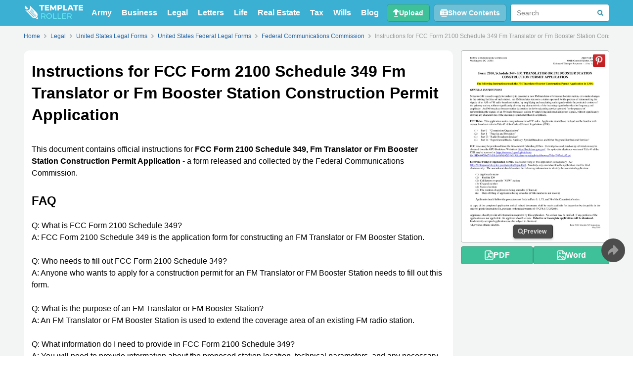

--- FILE ---
content_type: text/html; charset=UTF-8
request_url: https://www.templateroller.com/template/2000462/instructions-for-fcc-form-2100-schedule-349-fm-translator-or-fm-booster-station-construction-permit-application.html
body_size: 11783
content:
<!DOCTYPE html>
<html lang="en-us">
    <head>
        <meta charset="utf-8">
        
                    <link fetchpriority="high" rel="preload" as="image" href="https://data.templateroller.com/pdf_docs_html/2000/20004/2000462/instructions-for-fcc-form-2100-schedule-349-fm-translator-or-fm-booster-station-construction-permit-application_big.png">
        
        <meta http-equiv="X-UA-Compatible" content="IE=edge">
<meta name="viewport" content="width=device-width, initial-scale=1">

<title>Download Instructions for FCC Form 2100 Schedule 349 Fm Translator or Fm Booster Station Construction Permit Application PDF | Templateroller</title>

    <meta name='description' content="Easily fill out and download the FCC Form 2100 Schedule 349 for Fm Translator or Fm Booster Station Construction Permit Application. Save time and effort with our free online template."/>
    <meta name='keywords' content="Fcc Form 2100 Schedule 349 Instructions, Fm Translator Or Fm Booster Station Construction Permit Application, Pdf Instructions" />


<base href="https://www.templateroller.com/" />

            <meta property='og:title' content="Download Instructions for FCC Form 2100 Schedule 349 Fm Translator or Fm Booster Station Construction Permit Application PDF"/>
            <meta property='og:description' content="Streamline your FCC Form 2100 Schedule 349 application process for Fm Translator or Fm Booster Station Construction Permit with our free online template. Fill out the form, download, or print it hassle-free."/>
            <meta property='og:site_name' content="TemplateRoller"/>
            <meta property='og:type' content='website'/>
            <meta property='og:url' content="https://www.templateroller.com/template/2000462/instructions-for-fcc-form-2100-schedule-349-fm-translator-or-fm-booster-station-construction-permit-application.html"/>
            <meta property='og:image' content="https://data.templateroller.com/pdf_docs_html/2000/20004/2000462/instructions-for-fcc-form-2100-schedule-349-fm-translator-or-fm-booster-station-construction-permit-application_print_big.png"/>
            <meta property='og:image:type' content='image/png'>
            <meta property='twitter:card' content='summary'>
            <meta property='twitter:site' content='@templateroller'>
            <meta property='twitter:title' content="Download detailed Instructions for the latest FCC Form 2100 Schedule 349.">
            <meta property='twitter:description' content="Streamline your FCC Form 2100 Schedule 349 application process for Fm Translator or Fm Booster Station Construction Permit with our free online template. Fill out the form, download, or print it hassle-free.">
            <meta property='twitter:domain' content='www.templateroller.com'>
            <meta property='twitter:image:src' content="https://data.templateroller.com/pdf_docs_html/2000/20004/2000462/instructions-for-fcc-form-2100-schedule-349-fm-translator-or-fm-booster-station-construction-permit-application_print_big.png"/>
            <link rel='canonical' href='https://www.templateroller.com/template/2000462/instructions-for-fcc-form-2100-schedule-349-fm-translator-or-fm-booster-station-construction-permit-application.html'>
    
<meta property="og:locale" content="en_US" />

<meta name="theme-color" content="#3BB0D2">
<link type="image/x-icon" rel="shortcut icon" href="/img/tr-fav/favicon-16x16.ico">
<link type="image/png" sizes="16x16" rel="icon" href="/img/tr-fav/favicon-16x16.png">
<link type="image/png" sizes="32x32" rel="icon" href="/img/tr-fav/favicon-32x32.png">
<link type="image/png" sizes="96x96" rel="icon" href="/img/tr-fav/favicon-96x96.png">
<link type="image/png" sizes="120x120" rel="icon" href="/img/tr-fav/favicon-120x120.png">
<link type="image/png" sizes="192x192" rel="icon" href="/img/tr-fav/android-chrome-192x192.png">

<link sizes="57x57" rel="apple-touch-icon" href="/img/tr-fav/apple-touch-icon-57x57.png">
<link sizes="60x60" rel="apple-touch-icon" href="/img/tr-fav/apple-touch-icon-60x60.png">
<link sizes="72x72" rel="apple-touch-icon" href="/img/tr-fav/apple-touch-icon-72x72.png">
<link sizes="76x76" rel="apple-touch-icon" href="/img/tr-fav/apple-touch-icon-76x76.png">
<link sizes="114x114" rel="apple-touch-icon" href="/img/tr-fav/apple-touch-icon-114x114.png">
<link sizes="120x120" rel="apple-touch-icon" href="/img/tr-fav/apple-touch-icon-120x120.png">
<link sizes="144x144" rel="apple-touch-icon" href="/img/tr-fav/apple-touch-icon-144x144.png">
<link sizes="152x152" rel="apple-touch-icon" href="/img/tr-fav/apple-touch-icon-152x152.png">
<link sizes="180x180" rel="apple-touch-icon" href="/img/tr-fav/apple-touch-icon-180x180.png">

<link color="#000000" rel="mask-icon" href="/img/tr-fav/safari-pinned-tab.svg">

<meta name="msapplication-TileColor" content="#2b5797">
<meta name="msapplication-TileImage" content="/img/tr-fav/mstile-144x144.png">
<meta name="msapplication-square70x70logo" content="/img/tr-fav/mstile-70x70.png">
<meta name="msapplication-square150x150logo" content="/img/tr-fav/mstile-150x150.png">
<meta name="msapplication-wide310x150logo" content="/img/tr-fav/mstile-310x310.png">
<meta name="msapplication-square310x310logo" content="/img/tr-fav/mstile-310x150.png">
<meta name="application-name" content="TemplateRoller">
<meta name="msapplication-config" content="/img/tr-fav/templateroller.browserconfig.xml">

<meta name="theme-color" content="#3BB0D2">

<link rel="preconnect" href="https://www.google-analytics.com" />
<link rel="preconnect" href="//www.googletagmanager.com" />

<link rel="stylesheet" href="/css/header.min.css?v=336" />
<link rel="stylesheet" href="/css/main.min.css?v=336" />
<link rel="stylesheet" href="/css/footer.min.css?v=336" />

<script defer src="/js/main.min.js?v=336"></script>

<script>
    (adsbygoogle = window.adsbygoogle || []).push({
        google_ad_client: "ca-pub-4225178227804431",
        enable_page_level_ads: true
    });
</script>


<script
    src="/js/statistic.min.js?v=13"
    set-doc-slice="gov"    set-alg-list="{&quot;777&quot;:14}"            set-ext-init="{&quot;is_word&quot;:true}"    set-link-listener="{&quot;descLink&quot;:&quot;.description&quot;}"    ></script>
                <script>!function e(n){var t,c;n.onchange=e,n.matches&&(t="swiperLoaded",n="/js/swiper-bundle.min.js",document.querySelector(`script[src="${n}"]`)||((c=document.createElement("script")).type="text/javascript",c.async=!0,c.src=n,c.onload=()=>window.dispatchEvent(new Event(t)),document.head.appendChild(c)))}(window.matchMedia("(min-width: 768px)"));</script>
        
                
        <link rel="stylesheet" href="/css/swiper-bundle.min.css" />
                
        <script defer src="/js/document.min.js?v=336"></script>
        
        <link rel="stylesheet" href="/css/wizards-tile.min.css?v=9" />
    </head>
    <body>
        <div class="wrapper" id="top">
            <div class="section header">
    <div class="block header-nav">
        <a
            href="/"
            class="header-logo"
            title="TemplateRoller"
            onclick="window.stat?.('clickHeaderHome')"
                    >
            <img
                width="120"
                height="28"
                class="header-logo-img"
                src="/img/templateroller-logo-header.svg"
                alt="TemplateRoller"
            >
        </a>

                    <ul class="header-nav-tags">
                            <li><a
                    title="Army"
                    href="/tags/334-army/"
                    class="nav-menu-tags-link"
                                        onclick="window.stat?.('clickHeaderTag')"
                >Army</a></li>
                            <li><a
                    title="Business"
                    href="/tags/7-business/"
                    class="nav-menu-tags-link"
                                        onclick="window.stat?.('clickHeaderTag')"
                >Business</a></li>
                            <li><a
                    title="Legal"
                    href="/tags/1-legal/"
                    class="nav-menu-tags-link"
                                        onclick="window.stat?.('clickHeaderTag')"
                >Legal</a></li>
                            <li><a
                    title="Letters"
                    href="/tags/138-letters/"
                    class="nav-menu-tags-link"
                                        onclick="window.stat?.('clickHeaderTag')"
                >Letters</a></li>
                            <li><a
                    title="Life"
                    href="/tags/23-life/"
                    class="nav-menu-tags-link"
                                        onclick="window.stat?.('clickHeaderTag')"
                >Life</a></li>
                            <li><a
                    title="Real Estate"
                    href="/tags/64257-real-estate/"
                    class="nav-menu-tags-link"
                                        onclick="window.stat?.('clickHeaderTag')"
                >Real Estate</a></li>
                            <li><a
                    title="Tax"
                    href="/tags/11-tax/"
                    class="nav-menu-tags-link"
                                        onclick="window.stat?.('clickHeaderTag')"
                >Tax</a></li>
                            <li><a
                    title="Wills"
                    href="/tags/1063-wills/"
                    class="nav-menu-tags-link"
                                        onclick="window.stat?.('clickHeaderTag')"
                >Wills</a></li>
                            <li><a
                    title="Read TemplateRollers' Articles to Simplify Your Business and Personal Life with Our Comprehensive Collection of Templates and Forms"
                    href="/blog/"
                    class="nav-menu-tags-link"
                    rel="nofollow"
                                        onclick="window.stat?.('clickHeaderTag')"
                >Blog</a></li>
            </ul>
        
        <div class="header-nav-elements">
                        <a
                class="header-nav-button upload"
                title="Upload and edit your pdf online"
                href="/upload/"
                target="_self"
                onclick="window.stat?.('clickHeaderUpload');sGtag('upload','docpage','top')"
                            >
                    <img
                        width="12"
                        height="16"
                        src="/img/upload-icon.svg"
                        alt="Icon Search"
                        class="header-nav-button-icon"
                    />
                    <span class="header-nav-button-text">Upload</span>
            </a>

                                        <button class="header-nav-button toc" onclick="window.header?.tocButton();window.stat?.('clickHeaderToc')">
                    <img
                        width="16"
                        height="16"
                        src="/img/header-icon-toc.svg"
                        alt="Icon Contents Show"
                        class="header-nav-button-icon"
                    />
                    <span class="header-nav-button-text">Show Contents</span>
                    <div class="header-nav-toc" id="tocMenu">
                        <div class="header-nav-toc-scroll">
                            <span class="header-nav-toc-title">Table of Contents</span>
                            <ol class="header-nav-toc-list">
                                                                                                            <li class="header-nav-toc-element"><a
                                            class="header-nav-toc-link"
                                            title ="FAQ"
                                            href="/template/2000462/instructions-for-fcc-form-2100-schedule-349-fm-translator-or-fm-booster-station-construction-permit-application.html#desc_1"
                                                                                    >FAQ</a></li>
                                    
                                                                                                                                                        <li class="header-nav-toc-element not-mobile"><a
                                                onclick="sGtag('contents','docpage','preview')"
                                                class="header-nav-toc-link"
                                                title="Preview FCC Form 2100 Schedule 349 Sample"
                                                href="/template/2000462/instructions-for-fcc-form-2100-schedule-349-fm-translator-or-fm-booster-station-construction-permit-application.html#doc_window"
                                                                                            >Preview Document</a></li>
                                                                            
                                                                                                            <li class="header-nav-toc-element">
                                            <a
                                                onclick="sGtag('contents','docpage','download')"
                                                class="header-nav-toc-link not-mobile"
                                                title="Download FCC Form 2100 Schedule 349 PDF"
                                                href="/template/2000462/instructions-for-fcc-form-2100-schedule-349-fm-translator-or-fm-booster-station-construction-permit-application.html#doc_download"
                                                                                            >Download FCC Form 2100 Schedule 349 PDF</a>
                                            <a
                                                onclick="sGtag('contents','docpage','download')"
                                                class="header-nav-toc-link mobile"
                                                title="Download FCC Form 2100 Schedule 349 PDF"
                                                href="/template/2000462/instructions-for-fcc-form-2100-schedule-349-fm-translator-or-fm-booster-station-construction-permit-application.html#doc_download_top"
                                                                                            >Download FCC Form 2100 Schedule 349 PDF</a>
                                        </li>
                                    
                                                            </ol>
                        </div>
                    </div>
                </button>
            
                                        <div class="header-nav-search-wrapper">
                    <div class="header-nav-search" id="navSearch" style="--toc-indent:1">
                        <form id="searchForm" method="GET" action="/search/">
                            <input
                                name="search_q"
                                type="search"
                                class="header-nav-search-input"
                                id="searchInput"
                                oninput="header?.onSearchInput(this)"
                                autocomplete="off"
                                placeholder="Search"
                                onclick="window.stat?.('clickHeaderSearch')"
                            />
                            <svg
                                width="16"
                                height="16"
                                class="header-nav-search-button clear"
                                viewBox="0 0 16 16"
                                version="1.1"
                                xmlns="http://www.w3.org/2000/svg"
                                onclick="window.header?.searchClear()"
                            >
                                <circle cx="8" cy="8" r="8" fill="#C2CBD6"/>
                                <line x1="5" y1="5" x2="11" y2="11" stroke="#fff" stroke-width="2" stroke-linecap="round"/>
                                <line x1="5" y1="11" x2="11" y2="5" stroke="#fff" stroke-width="2" stroke-linecap="round"/>
                            </svg>
                            <svg onclick="window.header?.searchDesctop()" class="header-nav-search-button search" width="12" height="12" viewBox="0 0 12 12" fill="none" xmlns="http://www.w3.org/2000/svg">
                                <circle cx="5" cy="5" r="4" stroke="#3192AA" stroke-width="2"/>
                                <path d="M10.2929 11.7071C10.6834 12.0976 11.3166 12.0976 11.7071 11.7071C12.0976 11.3166 12.0976 10.6834 11.7071 10.2929L10.2929 11.7071ZM11.7071 10.2929L8.70711 7.29289L7.29289 8.70711L10.2929 11.7071L11.7071 10.2929Z" fill="#3192AA"/>
                            </svg>
                            <div class="header-nav-search-suggests" id="searchSuggests"></div>
                        </form>
                    </div>
                </div>
                <button class="header-nav-button search" onclick="window.header?.searchButton();window.stat?.('clickHeaderSearch')">
                    <img
                        width="17"
                        height="17"
                        src="/img/header-icon-search.svg"
                        alt="Icon Search"
                        class="header-nav-button-icon"
                    />
                </button>
            
                        <button class="header-nav-button b-menu" id="bMenu" onclick="window.header?.mainMenuClick();window.stat?.('clickHeaderMenu')">
                <img
                    width="18"
                    height="12"
                    src="/img/header-icon-menu.svg"
                    alt="Icon Menu"
                    class="header-nav-button-icon"
                />
                <img
                    width="14"
                    height="14"
                    src="/img/header-icon-close.svg"
                    alt="Icon Close"
                    class="header-nav-button-icon hidden"
                />
            </button>
        </div>
    </div>

</div>

<div class="section header-action-buttons" id="headerActionButtons">
    <p class="header-action-buttons-title">Instructions for FCC Form 2100 Schedule 349 Fm Translator or Fm Booster Station Construction Permit Application</p>
    
<div class="document-action-buttons">
                                                <div class="document-action-buttons-download">
                            <a
                    class="document-action-button btn green btn-with-img"
                    rel="nofollow"
                    target="_self"
                    href="/download/2000462/instructions-for-fcc-form-2100-schedule-349-fm-translator-or-fm-booster-station-construction-permit-application.html?type=pdf&vers=main"

                    onclick="window.stat?.('clickDocDownload');sGtag('download','docpage','middle')"
                    data-stat="download"

                    title="Download PDF"
                >
                                            <img
                            width="18"
                            height="20"
                            draggable="false"
                            alt="Download PDF Icon"
                            src="/img/dwn-pdf-icon.svg"
                            loading='lazy'
                        />PDF
                    </a>
                            <a
                    class="document-action-button btn green btn-with-img"
                    rel="nofollow"
                    target="_self"
                    href="/download/2000462/instructions-for-fcc-form-2100-schedule-349-fm-translator-or-fm-booster-station-construction-permit-application.html?type=docx&vers=main"

                    onclick="window.stat?.('clickDocDownloadDocx');sGtag('download','docpage','middle_word')"
                    data-stat="download"

                    title="Download Word"
                >                        <img
                            width="18"
                            height="20"
                            draggable="false"
                            alt="Download PDF Icon"
                            src="/img/dwn-word-icon.svg"
                            loading='lazy'
                        />Word
                </a>
                    </div>
    </div></div>

<div class="section header-nav-menu hidden" id="mobNavMenu">
    <div class="header-nav-menu-wrapper">
        <div class="header-nav-menu-sidebar">
            <div class="nav-menu-sidebar-content">
                            <ul>
                                    <li><a
                        title="Army"
                        href="/tags/334-army/"
                        class="nav-menu-sidebar-link"
                                                onclick="window.stat?.('clickHeaderTag')"
                    >Army</a></li>
                                    <li><a
                        title="Business"
                        href="/tags/7-business/"
                        class="nav-menu-sidebar-link"
                                                onclick="window.stat?.('clickHeaderTag')"
                    >Business</a></li>
                                    <li><a
                        title="Legal"
                        href="/tags/1-legal/"
                        class="nav-menu-sidebar-link"
                                                onclick="window.stat?.('clickHeaderTag')"
                    >Legal</a></li>
                                    <li><a
                        title="Letters"
                        href="/tags/138-letters/"
                        class="nav-menu-sidebar-link"
                                                onclick="window.stat?.('clickHeaderTag')"
                    >Letters</a></li>
                                    <li><a
                        title="Life"
                        href="/tags/23-life/"
                        class="nav-menu-sidebar-link"
                                                onclick="window.stat?.('clickHeaderTag')"
                    >Life</a></li>
                                    <li><a
                        title="Real Estate"
                        href="/tags/64257-real-estate/"
                        class="nav-menu-sidebar-link"
                                                onclick="window.stat?.('clickHeaderTag')"
                    >Real Estate</a></li>
                                    <li><a
                        title="Tax"
                        href="/tags/11-tax/"
                        class="nav-menu-sidebar-link"
                                                onclick="window.stat?.('clickHeaderTag')"
                    >Tax</a></li>
                                    <li><a
                        title="Wills"
                        href="/tags/1063-wills/"
                        class="nav-menu-sidebar-link"
                                                onclick="window.stat?.('clickHeaderTag')"
                    >Wills</a></li>
                                    <li><a
                        title="Read TemplateRollers' Articles to Simplify Your Business and Personal Life with Our Comprehensive Collection of Templates and Forms"
                        href="/blog/"
                        rel="nofollow"
                        class="nav-menu-sidebar-link"
                                                onclick="window.stat?.('clickHeaderTag')"
                    >Blog</a></li>
                </ul>
                <a
                    title="Upload and edit your pdf online"
                    href="/upload/"
                    class="nav-menu-sidebar-button"
                    target="_self"
                    onclick="window.stat?.('clickHeaderUpload');sGtag('upload','docpage','top')"
                                    >Upload</a>
                        </div>

        </div>
    </div>
</div>

    <style>#doc_download_top,#desc_1,#doc_window,#doc_download{scroll-margin:230px}@media screen and (min-width:768px){#doc_download_top,#desc_1,#doc_window,#doc_download{scroll-margin:130px}}</style>
            <div class="section fill-section">
                <div class="block breadcrumbs">
        <ol class="crumbs-list" >
        <li class="crumb">
            <a
                onclick="sGtag('bredcrmbs','docpage','click')"
                title="Home"
                href="https://www.templateroller.com/"
                class="crumb-link"
                            ><span class="crumb-link-text">Home</span></a>
        </li>
                <li class="crumb">
            <svg class="crumb-arrow" width="5" height="8" viewBox="0 0 5 8" fill="none" xmlns="http://www.w3.org/2000/svg">
            <path d="M1 1L4 4L1 7" stroke="#AEB5B7" stroke-width="2" stroke-linecap="round" stroke-linejoin="round"/>
            </svg>
                            <a
                    onclick="sGtag('bredcrmbs','docpage','click')"
                    title="Legal"
                    href="/tags/1-legal/"
                    class="crumb-link"
                                    ><span class="crumb-link-text">Legal</span></a>
                    </li>
                <li class="crumb">
            <svg class="crumb-arrow" width="5" height="8" viewBox="0 0 5 8" fill="none" xmlns="http://www.w3.org/2000/svg">
            <path d="M1 1L4 4L1 7" stroke="#AEB5B7" stroke-width="2" stroke-linecap="round" stroke-linejoin="round"/>
            </svg>
                            <a
                    onclick="sGtag('bredcrmbs','docpage','click')"
                    title="United States Legal Forms"
                    href="/tags/434-united-states-legal-forms/"
                    class="crumb-link"
                                    ><span class="crumb-link-text">United States Legal Forms</span></a>
                    </li>
                <li class="crumb">
            <svg class="crumb-arrow" width="5" height="8" viewBox="0 0 5 8" fill="none" xmlns="http://www.w3.org/2000/svg">
            <path d="M1 1L4 4L1 7" stroke="#AEB5B7" stroke-width="2" stroke-linecap="round" stroke-linejoin="round"/>
            </svg>
                            <a
                    onclick="sGtag('bredcrmbs','docpage','click')"
                    title="United States Federal Legal Forms"
                    href="/tags/78447-united-states-federal-legal-forms/"
                    class="crumb-link"
                                    ><span class="crumb-link-text">United States Federal Legal Forms</span></a>
                    </li>
                <li class="crumb">
            <svg class="crumb-arrow" width="5" height="8" viewBox="0 0 5 8" fill="none" xmlns="http://www.w3.org/2000/svg">
            <path d="M1 1L4 4L1 7" stroke="#AEB5B7" stroke-width="2" stroke-linecap="round" stroke-linejoin="round"/>
            </svg>
                            <a
                    onclick="sGtag('bredcrmbs','docpage','click')"
                    title="Federal Communications Commission"
                    href="/tags/77325-federal-communications-commission/"
                    class="crumb-link"
                                    ><span class="crumb-link-text">Federal Communications Commission</span></a>
                    </li>
                <li class="crumb">
            <svg class="crumb-arrow" width="5" height="8" viewBox="0 0 5 8" fill="none" xmlns="http://www.w3.org/2000/svg">
            <path d="M1 1L4 4L1 7" stroke="#AEB5B7" stroke-width="2" stroke-linecap="round" stroke-linejoin="round"/>
            </svg>
                            <span class="crumb-nolink" title="Current page">Instructions for FCC Form 2100 Schedule 349 Fm Translator or Fm Booster Station Construction Permit Application</span>
                    </li>
            </ol>
    <script type="application/ld+json">
        {
    "@context": "https://schema.org",
    "@type": "BreadcrumbList",
    "itemListElement": [
        {
            "@type": "ListItem",
            "position": 1,
            "name": "Home",
            "item": "https://www.templateroller.com/"
        },
        {
            "@type": "ListItem",
            "position": 2,
            "name": "Legal",
            "item": "https://www.templateroller.com/tags/1-legal/"
        },
        {
            "@type": "ListItem",
            "position": 3,
            "name": "United States Legal Forms",
            "item": "https://www.templateroller.com/tags/434-united-states-legal-forms/"
        },
        {
            "@type": "ListItem",
            "position": 4,
            "name": "United States Federal Legal Forms",
            "item": "https://www.templateroller.com/tags/78447-united-states-federal-legal-forms/"
        },
        {
            "@type": "ListItem",
            "position": 5,
            "name": "Federal Communications Commission",
            "item": "https://www.templateroller.com/tags/77325-federal-communications-commission/"
        },
        {
            "@type": "ListItem",
            "position": 6,
            "name": "Instructions for FCC Form 2100 Schedule 349 Fm Translator or Fm Booster Station Construction Permit Application"
        }
    ]
}    </script>
    </div>
<div class="block double-column">
    <div class="primary content">

        
        <h1 class="content-title">Instructions for FCC Form 2100 Schedule 349 Fm Translator or Fm Booster Station Construction Permit Application</h1>

        <div class="document-upper">
            <div class="document-preview" id="doc_download_top">
                
<a
    class='document-preview-link'
    title="Preview FCC Form 2100 Schedule 349 Sample"
    href="/template/2000462/instructions-for-fcc-form-2100-schedule-349-fm-translator-or-fm-booster-station-construction-permit-application.html#doc_window"
    >
    <img
    draggable="false"
    width='494' height='640'    class='document-preview-image'
    src="https://data.templateroller.com/pdf_docs_html/2000/20004/2000462/instructions-for-fcc-form-2100-schedule-349-fm-translator-or-fm-booster-station-construction-permit-application_big.png"
    alt="FCC Form 2100 Schedule 349  Printable Pdf"
/>
    <div class="document-preview-button btn dark">
        <svg width="12" height="12" viewBox="0 0 12 12" fill="none" xmlns="http://www.w3.org/2000/svg">
            <circle cx="5" cy="5" r="4" stroke="#CCCCCC" stroke-width="2"/>
            <path d="M8 8L11 11" stroke="#CCCCCC" stroke-width="2" stroke-linecap="round"/>
        </svg>
        Preview
    </div>
</a>


<div class="document-action-buttons">
                                                <div class="document-action-buttons-download">
                            <a
                    class="document-action-button btn green btn-with-img"
                    rel="nofollow"
                    target="_self"
                    href="/download/2000462/instructions-for-fcc-form-2100-schedule-349-fm-translator-or-fm-booster-station-construction-permit-application.html?type=pdf&vers=main"

                    onclick="window.stat?.('clickDocDownload');sGtag('download','docpage','middle')"
                    data-stat="download"

                    title="Download PDF"
                >
                                            <img
                            width="18"
                            height="20"
                            draggable="false"
                            alt="Download PDF Icon"
                            src="/img/dwn-pdf-icon.svg"
                            loading='lazy'
                        />PDF
                    </a>
                            <a
                    class="document-action-button btn green btn-with-img"
                    rel="nofollow"
                    target="_self"
                    href="/download/2000462/instructions-for-fcc-form-2100-schedule-349-fm-translator-or-fm-booster-station-construction-permit-application.html?type=docx&vers=main"

                    onclick="window.stat?.('clickDocDownloadDocx');sGtag('download','docpage','middle_word')"
                    data-stat="download"

                    title="Download Word"
                >                        <img
                            width="18"
                            height="20"
                            draggable="false"
                            alt="Download PDF Icon"
                            src="/img/dwn-word-icon.svg"
                            loading='lazy'
                        />Word
                </a>
                    </div>
    </div>
            </div>

            <div class="description ">
                

                
                <p>This document contains official instructions for <strong>FCC Form 2100 Schedule 349, Fm Translator or Fm Booster Station Construction Permit Application</strong>   - a form released and collected by the Federal Communications Commission.</p>
<h2>FAQ</h2><div id = 'desc_1'></div>
<p>Q: What is FCC Form 2100 Schedule 349?<br>A: FCC Form 2100 Schedule 349 is the application form for constructing an FM Translator or FM Booster Station.</p>
<p>Q: Who needs to fill out FCC Form 2100 Schedule 349?<br>A: Anyone who wants to apply for a construction permit for an FM Translator or FM Booster Station needs to fill out this form.</p>
<p>Q: What is the purpose of an FM Translator or FM Booster Station?<br>A: An FM Translator or FM Booster Station is used to extend the coverage area of an existing FM radio station.</p>
<p>Q: What information do I need to provide in FCC Form 2100 Schedule 349?<br>A: You will need to provide information about the proposed station location, technical parameters, and any necessary agreements or certifications.</p>
<p>Q: Is there a deadline for submitting FCC Form 2100 Schedule 349?<br>A: There is no specific deadline for submitting this form. However, it's recommended to submit it as early as possible to allow sufficient time for processing.</p>
            </div>
            
        </div>

        
                    <div class="s-banner">
            <div class="s-ttl">ADVERTISEMENT</div>
            <div class="s-banner-top s-banner-top-90">
                <ins class="adsbygoogle"
                                        data-ad-client="ca-pub-4225178227804431"
                                        data-full-width-responsive="false"
                                        data-ad-slot="8759253775"
                    style="display:block;height: 250px;text-align: center;"
                ></ins>
                <script>
                    (adsbygoogle = window.adsbygoogle || []).push({});
                </script>
            </div>
        </div>
    
        <div class="description">
            <p><strong>Instruction Details:</strong></p>
<ul>
<li>This 18-page document is available for download in PDF;</li>
<li>Actual and applicable for the current year;</li>
<li>Complete, printable, and free.</li>
</ul>
<p>Download your copy of the instructions by clicking the <a class="scroll_to" href="https://www.templateroller.com/template/2000462/instructions-for-fcc-form-2100-schedule-349-fm-translator-or-fm-booster-station-construction-permit-application.html#doc_download" title="Download FCC Form 2100 Schedule 349">link below</a> or browse hundreds of other forms in our library of forms released by the Federal Communications Commission.</p>
        </div>


        <script type="application/ld+json">
{
    "@context": "http://schema.org",
    "@type": "FAQPage",
    "mainEntity": [
        {
            "@type": "Question",
            "name": "What is FCC Form 2100 Schedule 349?",
            "acceptedAnswer": {
                "@type": "Answer",
                "text": "FCC Form 2100 Schedule 349 is the application form for constructing an FM Translator or FM Booster Station."
            }
        },
        {
            "@type": "Question",
            "name": "Who needs to fill out FCC Form 2100 Schedule 349?",
            "acceptedAnswer": {
                "@type": "Answer",
                "text": "Anyone who wants to apply for a construction permit for an FM Translator or FM Booster Station needs to fill out this form."
            }
        },
        {
            "@type": "Question",
            "name": "What is the purpose of an FM Translator or FM Booster Station?",
            "acceptedAnswer": {
                "@type": "Answer",
                "text": "An FM Translator or FM Booster Station is used to extend the coverage area of an existing FM radio station."
            }
        },
        {
            "@type": "Question",
            "name": "What information do I need to provide in FCC Form 2100 Schedule 349?",
            "acceptedAnswer": {
                "@type": "Answer",
                "text": "You will need to provide information about the proposed station location, technical parameters, and any necessary agreements or certifications."
            }
        },
        {
            "@type": "Question",
            "name": "Is there a deadline for submitting FCC Form 2100 Schedule 349?",
            "acceptedAnswer": {
                "@type": "Answer",
                "text": "There is no specific deadline for submitting this form. However, it&#039;s recommended to submit it as early as possible to allow sufficient time for processing."
            }
        }
    ]
}
</script>
<script type="application/ld+json">
{
    "@context": "https://schema.org/",
    "@type": "ImageObject",
    "contentUrl": "https://data.templateroller.com/pdf_docs_html/2000/20004/2000462/page_1_thumb_950.png",
    "creator": {
        "@id": "https://www.templateroller.com/about/",
        "@type": "Organization",
        "name": "TemplateRoller",
        "url": "https://www.templateroller.com/",
        "logo": "https://www.templateroller.com/img/logo_schema_organization.svg",
        "email": "pr@templateroller.com",
        "sameAs": [
            "https://www.pinterest.com/templateroller/",
            "https://twitter.com/templateroller",
            "https://www.facebook.com/TemplateRoller-117162993029090/"
        ]
    }
}
</script>        
        
        
<div class="info" id='doc_download'>
    <h2 class="info-title">Download Instructions for FCC Form 2100 Schedule 349 Fm Translator or Fm Booster Station Construction Permit Application</h2>
    <div class="info-content">
        <div class="info-rating" id='raiting_doc_wrap'>
            <ul class="info-rating-stars">
                            <li
                    class="info-rating-star full"
                    title="Set 1 star"
                    onclick="setRaiting(2000462, 1)"
                ></li>
                            <li
                    class="info-rating-star full"
                    title="Set 2 stars"
                    onclick="setRaiting(2000462, 2)"
                ></li>
                            <li
                    class="info-rating-star full"
                    title="Set 3 stars"
                    onclick="setRaiting(2000462, 3)"
                ></li>
                            <li
                    class="info-rating-star full"
                    title="Set 4 stars"
                    onclick="setRaiting(2000462, 4)"
                ></li>
                            <li
                    class="info-rating-star half"
                    title="Set 5 stars"
                    onclick="setRaiting(2000462, 5)"
                ></li>
                        </ul>
            <div class="info-rating-statistic">
                <span class="info-rating-statistic-avg" id="statAvg">
                    4.5                </span>
                <span class="info-rating-statistic-text">
                    <span class="bold">of 5</span> (<span id="statTotal">25 votes</span>)
                </span>
            </div>
        </div>
        <div class="info-buttons">
                            <div class="document-action-buttons-download info-block">
                                            <a
                            class="btn green btn-with-img"
                            rel="nofollow"
                            target="_self"
                            href="/download/2000462/instructions-for-fcc-form-2100-schedule-349-fm-translator-or-fm-booster-station-construction-permit-application.html?type=pdf&vers=main"

                            onclick="window.stat?.('clickDocDownloadRate');sGtag('download','docpage','bottom')"
                            data-stat="download"

                            title="Download PDF"
                        >
                                                            <img
                                    width="18"
                                    height="20"
                                    draggable="false"
                                    alt="Download PDF Icon"
                                    src="/img/dwn-pdf-icon.svg"
                                    loading='lazy'
                                />PDF
                            </a>
                                            <a
                            class="btn green btn-with-img"
                            rel="nofollow"
                            target="_self"
                            href="/download/2000462/instructions-for-fcc-form-2100-schedule-349-fm-translator-or-fm-booster-station-construction-permit-application.html?type=docx&vers=main"

                            onclick="window.stat?.('clickDocDownloadDocxRate');sGtag('download','docpage','bottom_word')"
                            data-stat="download"

                            title="Download Word"
                        >                                <img
                                    width="18"
                                    height="20"
                                    draggable="false"
                                    alt="Download PDF Icon"
                                    src="/img/dwn-word-icon.svg"
                                    loading='lazy'
                                />Word
                        </a>
                                    </div>
                                                                                                </div>
    </div>
</div>
    <script type='application/ld+json'>{
    "@context": "http://schema.org",
    "@type": "Product",
    "brand": {
        "@type": "Brand",
        "name": "TemplateRoller"
    },
    "aggregateRating": {
        "@type": "AggregateRating",
        "worstRating": "1",
        "bestRating": "5",
        "ratingValue": "4.5",
        "ratingCount": "25"
    },
    "name": "Instructions for FCC Form 2100 Schedule 349 Fm Translator or Fm Booster Station Construction Permit Application",
    "description": "This form is used for applying for a construction permit for an FM translator or FM booster station.",
    "image": [
        "https://data.templateroller.com/pdf_docs_html/2000/20004/2000462/instructions-for-fcc-form-2100-schedule-349-fm-translator-or-fm-booster-station-construction-permit-application.png",
        "https://data.templateroller.com/pdf_docs_html/2000/20004/2000462/instructions-for-fcc-form-2100-schedule-349-fm-translator-or-fm-booster-station-construction-permit-application_big.png",
        "https://data.templateroller.com/pdf_docs_html/2000/20004/2000462/instructions-for-fcc-form-2100-schedule-349-fm-translator-or-fm-booster-station-construction-permit-application_print_big.png"
    ]
}</script>
        <div class="document-book" id="doc_window">
        <div class="pagination-preview">
        <div class="swiper-button-prev pagination btn blue"></div>
        <div class="swiper" id="paginationPreview">
            <ul class="swiper-wrapper">
                                    
                    <li
                        class='swiper-slide'
                        title = "Instructions for FCC Form 2100 Schedule 349 Fm Translator or Fm Booster Station Construction Permit Application"
                    ><div><img
                        loading='lazy'
                        width='190'
                        height='250'
                        src='https://data.templateroller.com/pdf_docs_html/2000/20004/2000462/page_1_thumb.png'
                        alt = "Instructions for FCC Form 2100 Schedule 349 Fm Translator or Fm Booster Station Construction Permit Application"
                    /><p>1</p></div></li>                                    
                    <li
                        class='swiper-slide'
                        title = "Instructions for FCC Form 2100 Schedule 349 Fm Translator or Fm Booster Station Construction Permit Application, Page 2"
                    ><div><img
                        loading='lazy'
                        width='190'
                        height='250'
                        src='https://data.templateroller.com/pdf_docs_html/2000/20004/2000462/page_2_thumb.png'
                        alt = "Instructions for FCC Form 2100 Schedule 349 Fm Translator or Fm Booster Station Construction Permit Application, Page 2"
                    /><p>2</p></div></li>                                    
                    <li
                        class='swiper-slide'
                        title = "Instructions for FCC Form 2100 Schedule 349 Fm Translator or Fm Booster Station Construction Permit Application, Page 3"
                    ><div><img
                        loading='lazy'
                        width='190'
                        height='250'
                        src='https://data.templateroller.com/pdf_docs_html/2000/20004/2000462/page_3_thumb.png'
                        alt = "Instructions for FCC Form 2100 Schedule 349 Fm Translator or Fm Booster Station Construction Permit Application, Page 3"
                    /><p>3</p></div></li>                                    
                    <li
                        class='swiper-slide'
                        title = "Instructions for FCC Form 2100 Schedule 349 Fm Translator or Fm Booster Station Construction Permit Application, Page 4"
                    ><div><img
                        loading='lazy'
                        width='190'
                        height='250'
                        src='https://data.templateroller.com/pdf_docs_html/2000/20004/2000462/page_4_thumb.png'
                        alt = "Instructions for FCC Form 2100 Schedule 349 Fm Translator or Fm Booster Station Construction Permit Application, Page 4"
                    /><p>4</p></div></li>                                    
                    <li
                        class='swiper-slide'
                        title = "Instructions for FCC Form 2100 Schedule 349 Fm Translator or Fm Booster Station Construction Permit Application, Page 5"
                    ><div><img
                        loading='lazy'
                        width='190'
                        height='250'
                        src='https://data.templateroller.com/pdf_docs_html/2000/20004/2000462/page_5_thumb.png'
                        alt = "Instructions for FCC Form 2100 Schedule 349 Fm Translator or Fm Booster Station Construction Permit Application, Page 5"
                    /><p>5</p></div></li>                                    
                    <li
                        class='swiper-slide'
                        title = "Instructions for FCC Form 2100 Schedule 349 Fm Translator or Fm Booster Station Construction Permit Application, Page 6"
                    ><div><img
                        loading='lazy'
                        width='190'
                        height='250'
                        src='https://data.templateroller.com/pdf_docs_html/2000/20004/2000462/page_6_thumb.png'
                        alt = "Instructions for FCC Form 2100 Schedule 349 Fm Translator or Fm Booster Station Construction Permit Application, Page 6"
                    /><p>6</p></div></li>                                    
                    <li
                        class='swiper-slide'
                        title = "Instructions for FCC Form 2100 Schedule 349 Fm Translator or Fm Booster Station Construction Permit Application, Page 7"
                    ><div><img
                        loading='lazy'
                        width='190'
                        height='250'
                        src='https://data.templateroller.com/pdf_docs_html/2000/20004/2000462/page_7_thumb.png'
                        alt = "Instructions for FCC Form 2100 Schedule 349 Fm Translator or Fm Booster Station Construction Permit Application, Page 7"
                    /><p>7</p></div></li>                                    
                    <li
                        class='swiper-slide'
                        title = "Instructions for FCC Form 2100 Schedule 349 Fm Translator or Fm Booster Station Construction Permit Application, Page 8"
                    ><div><img
                        loading='lazy'
                        width='190'
                        height='250'
                        src='https://data.templateroller.com/pdf_docs_html/2000/20004/2000462/page_8_thumb.png'
                        alt = "Instructions for FCC Form 2100 Schedule 349 Fm Translator or Fm Booster Station Construction Permit Application, Page 8"
                    /><p>8</p></div></li>                                    
                    <li
                        class='swiper-slide'
                        title = "Instructions for FCC Form 2100 Schedule 349 Fm Translator or Fm Booster Station Construction Permit Application, Page 9"
                    ><div><img
                        loading='lazy'
                        width='190'
                        height='250'
                        src='https://data.templateroller.com/pdf_docs_html/2000/20004/2000462/page_9_thumb.png'
                        alt = "Instructions for FCC Form 2100 Schedule 349 Fm Translator or Fm Booster Station Construction Permit Application, Page 9"
                    /><p>9</p></div></li>                                    
                    <li
                        class='swiper-slide'
                        title = "Instructions for FCC Form 2100 Schedule 349 Fm Translator or Fm Booster Station Construction Permit Application, Page 10"
                    ><div><img
                        loading='lazy'
                        width='190'
                        height='250'
                        src='https://data.templateroller.com/pdf_docs_html/2000/20004/2000462/page_10_thumb.png'
                        alt = "Instructions for FCC Form 2100 Schedule 349 Fm Translator or Fm Booster Station Construction Permit Application, Page 10"
                    /><p>10</p></div></li>                                    
                    <li
                        class='swiper-slide'
                        title = "Instructions for FCC Form 2100 Schedule 349 Fm Translator or Fm Booster Station Construction Permit Application, Page 11"
                    ><div><img
                        loading='lazy'
                        width='190'
                        height='250'
                        src='https://data.templateroller.com/pdf_docs_html/2000/20004/2000462/page_11_thumb.png'
                        alt = "Instructions for FCC Form 2100 Schedule 349 Fm Translator or Fm Booster Station Construction Permit Application, Page 11"
                    /><p>11</p></div></li>                                    
                    <li
                        class='swiper-slide'
                        title = "Instructions for FCC Form 2100 Schedule 349 Fm Translator or Fm Booster Station Construction Permit Application, Page 12"
                    ><div><img
                        loading='lazy'
                        width='190'
                        height='250'
                        src='https://data.templateroller.com/pdf_docs_html/2000/20004/2000462/page_12_thumb.png'
                        alt = "Instructions for FCC Form 2100 Schedule 349 Fm Translator or Fm Booster Station Construction Permit Application, Page 12"
                    /><p>12</p></div></li>                                    
                    <li
                        class='swiper-slide'
                        title = "Instructions for FCC Form 2100 Schedule 349 Fm Translator or Fm Booster Station Construction Permit Application, Page 13"
                    ><div><img
                        loading='lazy'
                        width='190'
                        height='250'
                        src='https://data.templateroller.com/pdf_docs_html/2000/20004/2000462/page_13_thumb.png'
                        alt = "Instructions for FCC Form 2100 Schedule 349 Fm Translator or Fm Booster Station Construction Permit Application, Page 13"
                    /><p>13</p></div></li>                                    
                    <li
                        class='swiper-slide'
                        title = "Instructions for FCC Form 2100 Schedule 349 Fm Translator or Fm Booster Station Construction Permit Application, Page 14"
                    ><div><img
                        loading='lazy'
                        width='190'
                        height='250'
                        src='https://data.templateroller.com/pdf_docs_html/2000/20004/2000462/page_14_thumb.png'
                        alt = "Instructions for FCC Form 2100 Schedule 349 Fm Translator or Fm Booster Station Construction Permit Application, Page 14"
                    /><p>14</p></div></li>                                    
                    <li
                        class='swiper-slide'
                        title = "Instructions for FCC Form 2100 Schedule 349 Fm Translator or Fm Booster Station Construction Permit Application, Page 15"
                    ><div><img
                        loading='lazy'
                        width='190'
                        height='250'
                        src='https://data.templateroller.com/pdf_docs_html/2000/20004/2000462/page_15_thumb.png'
                        alt = "Instructions for FCC Form 2100 Schedule 349 Fm Translator or Fm Booster Station Construction Permit Application, Page 15"
                    /><p>15</p></div></li>                                    
                    <li
                        class='swiper-slide'
                        title = "Instructions for FCC Form 2100 Schedule 349 Fm Translator or Fm Booster Station Construction Permit Application, Page 16"
                    ><div><img
                        loading='lazy'
                        width='190'
                        height='250'
                        src='https://data.templateroller.com/pdf_docs_html/2000/20004/2000462/page_16_thumb.png'
                        alt = "Instructions for FCC Form 2100 Schedule 349 Fm Translator or Fm Booster Station Construction Permit Application, Page 16"
                    /><p>16</p></div></li>                                    
                    <li
                        class='swiper-slide'
                        title = "Instructions for FCC Form 2100 Schedule 349 Fm Translator or Fm Booster Station Construction Permit Application, Page 17"
                    ><div><img
                        loading='lazy'
                        width='190'
                        height='250'
                        src='https://data.templateroller.com/pdf_docs_html/2000/20004/2000462/page_17_thumb.png'
                        alt = "Instructions for FCC Form 2100 Schedule 349 Fm Translator or Fm Booster Station Construction Permit Application, Page 17"
                    /><p>17</p></div></li>                                    
                    <li
                        class='swiper-slide'
                        title = "Instructions for FCC Form 2100 Schedule 349 Fm Translator or Fm Booster Station Construction Permit Application, Page 18"
                    ><div><img
                        loading='lazy'
                        width='190'
                        height='250'
                        src='https://data.templateroller.com/pdf_docs_html/2000/20004/2000462/page_18_thumb.png'
                        alt = "Instructions for FCC Form 2100 Schedule 349 Fm Translator or Fm Booster Station Construction Permit Application, Page 18"
                    /><p>18</p></div></li>                            </ul>
        </div>
        <div class="swiper-button-next pagination btn blue"></div>
    </div>
    
    <div class="document-pages-preview">
        <div class="swiper" id="documentPagesPreview">
            <ul class="swiper-wrapper">
                                    <li class='swiper-slide'>
                        <img
                         
                            loading='lazy'
                            draggable="false"
                            src="https://data.templateroller.com/pdf_docs_html/2000/20004/2000462/page_1_thumb_950.png"
                            width='950' height='1230'                                                                                        alt="Instructions for FCC Form 2100 Schedule 349 Fm Translator or Fm Booster Station Construction Permit Application, Page 1"
                                                       
                        />
                    </li>
                                    <li class='swiper-slide'>
                        <img
                                                    alt="Instructions for FCC Form 2100 Schedule 349 Fm Translator or Fm Booster Station Construction Permit Application, Page 2"
                            class="swiper-lazy"
                            data-src="https://data.templateroller.com/pdf_docs_html/2000/20004/2000462/page_2_thumb_950.png"
                           
                        />
                    </li>
                                    <li class='swiper-slide'>
                        <img
                                                    alt="Instructions for FCC Form 2100 Schedule 349 Fm Translator or Fm Booster Station Construction Permit Application, Page 3"
                            class="swiper-lazy"
                            data-src="https://data.templateroller.com/pdf_docs_html/2000/20004/2000462/page_3_thumb_950.png"
                           
                        />
                    </li>
                                    <li class='swiper-slide'>
                        <img
                                                    alt="Instructions for FCC Form 2100 Schedule 349 Fm Translator or Fm Booster Station Construction Permit Application, Page 4"
                            class="swiper-lazy"
                            data-src="https://data.templateroller.com/pdf_docs_html/2000/20004/2000462/page_4_thumb_950.png"
                           
                        />
                    </li>
                                    <li class='swiper-slide'>
                        <img
                                                    alt="Instructions for FCC Form 2100 Schedule 349 Fm Translator or Fm Booster Station Construction Permit Application, Page 5"
                            class="swiper-lazy"
                            data-src="https://data.templateroller.com/pdf_docs_html/2000/20004/2000462/page_5_thumb_950.png"
                           
                        />
                    </li>
                                    <li class='swiper-slide'>
                        <img
                                                    alt="Instructions for FCC Form 2100 Schedule 349 Fm Translator or Fm Booster Station Construction Permit Application, Page 6"
                            class="swiper-lazy"
                            data-src="https://data.templateroller.com/pdf_docs_html/2000/20004/2000462/page_6_thumb_950.png"
                           
                        />
                    </li>
                                    <li class='swiper-slide'>
                        <img
                                                    alt="Instructions for FCC Form 2100 Schedule 349 Fm Translator or Fm Booster Station Construction Permit Application, Page 7"
                            class="swiper-lazy"
                            data-src="https://data.templateroller.com/pdf_docs_html/2000/20004/2000462/page_7_thumb_950.png"
                           
                        />
                    </li>
                                    <li class='swiper-slide'>
                        <img
                                                    alt="Instructions for FCC Form 2100 Schedule 349 Fm Translator or Fm Booster Station Construction Permit Application, Page 8"
                            class="swiper-lazy"
                            data-src="https://data.templateroller.com/pdf_docs_html/2000/20004/2000462/page_8_thumb_950.png"
                           
                        />
                    </li>
                                    <li class='swiper-slide'>
                        <img
                                                    alt="Instructions for FCC Form 2100 Schedule 349 Fm Translator or Fm Booster Station Construction Permit Application, Page 9"
                            class="swiper-lazy"
                            data-src="https://data.templateroller.com/pdf_docs_html/2000/20004/2000462/page_9_thumb_950.png"
                           
                        />
                    </li>
                                    <li class='swiper-slide'>
                        <img
                                                    alt="Instructions for FCC Form 2100 Schedule 349 Fm Translator or Fm Booster Station Construction Permit Application, Page 10"
                            class="swiper-lazy"
                            data-src="https://data.templateroller.com/pdf_docs_html/2000/20004/2000462/page_10_thumb_950.png"
                           
                        />
                    </li>
                                    <li class='swiper-slide'>
                        <img
                                                    alt="Instructions for FCC Form 2100 Schedule 349 Fm Translator or Fm Booster Station Construction Permit Application, Page 11"
                            class="swiper-lazy"
                            data-src="https://data.templateroller.com/pdf_docs_html/2000/20004/2000462/page_11_thumb_950.png"
                           
                        />
                    </li>
                                    <li class='swiper-slide'>
                        <img
                                                    alt="Instructions for FCC Form 2100 Schedule 349 Fm Translator or Fm Booster Station Construction Permit Application, Page 12"
                            class="swiper-lazy"
                            data-src="https://data.templateroller.com/pdf_docs_html/2000/20004/2000462/page_12_thumb_950.png"
                           
                        />
                    </li>
                                    <li class='swiper-slide'>
                        <img
                                                    alt="Instructions for FCC Form 2100 Schedule 349 Fm Translator or Fm Booster Station Construction Permit Application, Page 13"
                            class="swiper-lazy"
                            data-src="https://data.templateroller.com/pdf_docs_html/2000/20004/2000462/page_13_thumb_950.png"
                           
                        />
                    </li>
                                    <li class='swiper-slide'>
                        <img
                                                    alt="Instructions for FCC Form 2100 Schedule 349 Fm Translator or Fm Booster Station Construction Permit Application, Page 14"
                            class="swiper-lazy"
                            data-src="https://data.templateroller.com/pdf_docs_html/2000/20004/2000462/page_14_thumb_950.png"
                           
                        />
                    </li>
                                    <li class='swiper-slide'>
                        <img
                                                    alt="Instructions for FCC Form 2100 Schedule 349 Fm Translator or Fm Booster Station Construction Permit Application, Page 15"
                            class="swiper-lazy"
                            data-src="https://data.templateroller.com/pdf_docs_html/2000/20004/2000462/page_15_thumb_950.png"
                           
                        />
                    </li>
                                    <li class='swiper-slide'>
                        <img
                                                    alt="Instructions for FCC Form 2100 Schedule 349 Fm Translator or Fm Booster Station Construction Permit Application, Page 16"
                            class="swiper-lazy"
                            data-src="https://data.templateroller.com/pdf_docs_html/2000/20004/2000462/page_16_thumb_950.png"
                           
                        />
                    </li>
                                    <li class='swiper-slide'>
                        <img
                                                    alt="Instructions for FCC Form 2100 Schedule 349 Fm Translator or Fm Booster Station Construction Permit Application, Page 17"
                            class="swiper-lazy"
                            data-src="https://data.templateroller.com/pdf_docs_html/2000/20004/2000462/page_17_thumb_950.png"
                           
                        />
                    </li>
                                    <li class='swiper-slide'>
                        <img
                                                    alt="Instructions for FCC Form 2100 Schedule 349 Fm Translator or Fm Booster Station Construction Permit Application, Page 18"
                            class="swiper-lazy"
                            data-src="https://data.templateroller.com/pdf_docs_html/2000/20004/2000462/page_18_thumb_950.png"
                           
                        />
                    </li>
                            </ul>
            <div class="swiper-button-prev">
                <span class="btn blue"></span>
            </div>
            <div class="swiper-button-next">
                <span class="btn blue"></span>
            </div>
        </div>
    </div>
    
            <div class="pagination-numeric" id="paginationNumeric">
            <span class="btn swiper-button-pagination blue">Prev</span>

                    <span
                class="btn swiper-button-pagination black"
            >1</span>
                    <span
                class="btn swiper-button-pagination blue"
            >2</span>
                    <span
                class="btn swiper-button-pagination blue"
            >3</span>
                    <span
                class="btn swiper-button-pagination blue"
            >4</span>
                    <span
                class="btn swiper-button-pagination blue"
            >5</span>
                    <span
                class="btn swiper-button-pagination truncate"
            >...</span>
                    <span
                class="btn swiper-button-pagination blue"
            >18</span>
                    <span class="btn swiper-button-pagination blue">Next</span>
        </div>
    </div>
                    <div class="s-banner">
            <div class="s-ttl">ADVERTISEMENT</div>
            <div class="s-banner-middle">
                <ins class="adsbygoogle"
                                        data-ad-client="ca-pub-4225178227804431"
                    data-ad-format="horizontal"
                    data-full-width-responsive="false"
                                        data-ad-slot="8376110398"
                    style="display:block;height: 90px;text-align: center;"
                ></ins>
                <script>
                    (adsbygoogle = window.adsbygoogle || []).push({});
                </script>
            </div>
        </div>
    
        
<div class="document-tags">
    <h2>Linked Topics</h2>
    <div class="tags">
                <a
            class="tag-link"
            onclick="window.stat?.('clickTag');sGtag('tags','docpage','click')"
                        title="Federal Communications Commission"
            href="/tags/77325-federal-communications-commission/"
                    >Federal Communications Commission</a>
                <a
            class="tag-link"
            onclick="window.stat?.('clickTag');sGtag('tags','docpage','click')"
                        title="United States Federal Legal Forms"
            href="/tags/78447-united-states-federal-legal-forms/"
                    >United States Federal Legal Forms</a>
                <a
            class="tag-link"
            onclick="window.stat?.('clickTag');sGtag('tags','docpage','click')"
                        title="United States Legal Forms"
            href="/tags/434-united-states-legal-forms/"
                    >United States Legal Forms</a>
            </div>
</div>

            </div>
    <div class="secondary">
        <div class="document-preview-secondary">
            
<a
    class='document-preview-link'
    title="Preview FCC Form 2100 Schedule 349 Sample"
    href="/template/2000462/instructions-for-fcc-form-2100-schedule-349-fm-translator-or-fm-booster-station-construction-permit-application.html#doc_window"
    >
    <img
    draggable="false"
    width='494' height='640'    class='document-preview-image'
    src="https://data.templateroller.com/pdf_docs_html/2000/20004/2000462/instructions-for-fcc-form-2100-schedule-349-fm-translator-or-fm-booster-station-construction-permit-application_big.png"
    alt="FCC Form 2100 Schedule 349  Printable Pdf"
/>    
    <div class="document-preview-button btn dark">
        <svg width="12" height="12" viewBox="0 0 12 12" fill="none" xmlns="http://www.w3.org/2000/svg">
            <circle cx="5" cy="5" r="4" stroke="#CCCCCC" stroke-width="2"/>
            <path d="M8 8L11 11" stroke="#CCCCCC" stroke-width="2" stroke-linecap="round"/>
        </svg>
        Preview
    </div>
    <object class="document-preview-pinterest">
        <a
            rel="nofollow"
            data-pin-do="buttonPin"
            href="https://www.pinterest.com/pin/create/button/?url=https://www.templateroller.com/template/2000462/instructions-for-fcc-form-2100-schedule-349-fm-translator-or-fm-booster-station-construction-permit-application.html&media=https://data.templateroller.com/pdf_docs_html/2000/20004/2000462/instructions-for-fcc-form-2100-schedule-349-fm-translator-or-fm-booster-station-construction-permit-application_big.png&description=Instructions for FCC Form 2100 Schedule 349 Fm Translator or Fm Booster Station Construction Permit Application Download Pdf"
            data-pin-custom="true"
            target="_blank"
                        onclick="window.stat?.('clickSharePinterest')"
        >
            <img src="/img/icon_pihterest.png" alt="Pinterest icon" width="25" height="25" />
        </a>
    </object>
</a>


<div class="document-action-buttons">
                                                <div class="document-action-buttons-download">
                            <a
                    class="document-action-button btn green btn-with-img"
                    rel="nofollow"
                    target="_self"
                    href="/download/2000462/instructions-for-fcc-form-2100-schedule-349-fm-translator-or-fm-booster-station-construction-permit-application.html?type=pdf&vers=main"

                    onclick="window.stat?.('clickDocDownload');sGtag('download','docpage','middle')"
                    data-stat="download"

                    title="Download PDF"
                >
                                            <img
                            width="18"
                            height="20"
                            draggable="false"
                            alt="Download PDF Icon"
                            src="/img/dwn-pdf-icon.svg"
                            loading='lazy'
                        />PDF
                    </a>
                            <a
                    class="document-action-button btn green btn-with-img"
                    rel="nofollow"
                    target="_self"
                    href="/download/2000462/instructions-for-fcc-form-2100-schedule-349-fm-translator-or-fm-booster-station-construction-permit-application.html?type=docx&vers=main"

                    onclick="window.stat?.('clickDocDownloadDocx');sGtag('download','docpage','middle_word')"
                    data-stat="download"

                    title="Download Word"
                >                        <img
                            width="18"
                            height="20"
                            draggable="false"
                            alt="Download PDF Icon"
                            src="/img/dwn-word-icon.svg"
                            loading='lazy'
                        />Word
                </a>
                    </div>
    </div>        </div>

                                <div class="b-sidebar b-banner">
                <ins class="adsbygoogle"
                    style="display:block; width: 100%;"
                    data-ad-client="ca-pub-4225178227804431"
                    data-ad-format="auto"
                                        data-ad-slot="8661398460"
                ></ins>
                <script>
                    (adsbygoogle = window.adsbygoogle || []).push({});
                </script>
            </div>
            
        <div class="side-content">
    <h3>Related Documents</h3>
    <ul class="related forms">
            <li class="related-element">
            <a
                class="related-link"
                onclick="stat('clickRelated', {pos:'0', alg:777, title:'FCC Form 347 Application for a Low Power Tv, Tv Translator or Tv Booster Station License'});sGtag('relateds','docpage','click2')"
                title="FCC Form 347 Application for a Low Power Tv, Tv Translator or Tv Booster Station License"
                href="/template/107284/fcc-form-347-application-for-a-low-power-tv-tv-translator-or-tv-booster-station-license.html"
                            >
                <img
                    loading="lazy"
                    draggable="false"
                    width="60"
                    height="60"
                    src="https://data.templateroller.com/pdf_docs_html/107/1072/107284/fcc-form-347-application-for-a-low-power-tv-tv-translator-or-tv-booster-station-license.png"
                    alt="Document preview: FCC Form 347 Application for a Low Power Tv, Tv Translator or Tv Booster Station License"
                    class="related-image"
                />
                <span class="related-title">FCC Form 347 Application for a Low Power Tv, Tv Translator or Tv Booster Station License</span>
            </a></li>
            <li class="related-element">
            <a
                class="related-link"
                onclick="stat('clickRelated', {pos:'1', alg:777, title:'FCC Form 346 Application for Authority to Construct or Make Changes in a Low Power Tv, Tv Translator or Tv Booster Station'});sGtag('relateds','docpage','click2')"
                title="FCC Form 346 Application for Authority to Construct or Make Changes in a Low Power Tv, Tv Translator or Tv Booster Station"
                href="/template/1734369/fcc-form-346-application-authority-to-construct-or-make-changes-in-a-low-power-tv-tv-translator-or-tv-booster-station.html"
                            >
                <img
                    loading="lazy"
                    draggable="false"
                    width="60"
                    height="60"
                    src="https://data.templateroller.com/pdf_docs_html/1734/17343/1734369/fcc-form-346-application-authority-to-construct-or-make-changes-in-a-low-power-tv-tv-translator-or-tv-booster-station.png"
                    alt="Document preview: FCC Form 346 Application for Authority to Construct or Make Changes in a Low Power Tv, Tv Translator or Tv Booster Station"
                    class="related-image"
                />
                <span class="related-title">FCC Form 346 Application for Authority to Construct or Make Changes in a Low Power Tv, Tv Translator or Tv Booster Station</span>
            </a></li>
            <li class="related-element">
            <a
                class="related-link"
                onclick="stat('clickRelated', {pos:'2', alg:777, title:'FCC Form 2100 Schedule 387 Transition Progress Report'});sGtag('relateds','docpage','click2')"
                title="FCC Form 2100 Schedule 387 Transition Progress Report"
                href="/template/1735854/fcc-form-2100-schedule-387-transition-progress-report.html"
                            >
                <img
                    loading="lazy"
                    draggable="false"
                    width="60"
                    height="60"
                    src="https://data.templateroller.com/pdf_docs_html/1735/17358/1735854/fcc-form-2100-schedule-387-transition-progress-report.png"
                    alt="Document preview: FCC Form 2100 Schedule 387 Transition Progress Report"
                    class="related-image"
                />
                <span class="related-title">FCC Form 2100 Schedule 387 Transition Progress Report</span>
            </a></li>
            <li class="related-element">
            <a
                class="related-link"
                onclick="stat('clickRelated', {pos:'3', alg:777, title:'FCC Form 349 Application for Authority to Construct or Make Changes in an Fm Translator or Fm Booster Station'});sGtag('relateds','docpage','click2')"
                title="FCC Form 349 Application for Authority to Construct or Make Changes in an Fm Translator or Fm Booster Station"
                href="/template/1742176/fcc-form-349-application-authority-to-construct-or-make-changes-in-an-fm-translator-or-fm-booster-station.html"
                            >
                <img
                    loading="lazy"
                    draggable="false"
                    width="60"
                    height="60"
                    src="https://data.templateroller.com/pdf_docs_html/1742/17421/1742176/fcc-form-349-application-authority-to-construct-or-make-changes-in-an-fm-translator-or-fm-booster-station.png"
                    alt="Document preview: FCC Form 349 Application for Authority to Construct or Make Changes in an Fm Translator or Fm Booster Station"
                    class="related-image"
                />
                <span class="related-title">FCC Form 349 Application for Authority to Construct or Make Changes in an Fm Translator or Fm Booster Station</span>
            </a></li>
            <li class="related-element">
            <a
                class="related-link"
                onclick="stat('clickRelated', {pos:'4', alg:777, title:'Instructions for FCC Form 2100 Schedule 301-FM Commercial Fm Broadcast Radio Construction Permit Application'});sGtag('relateds','docpage','click2')"
                title="Instructions for FCC Form 2100 Schedule 301-FM Commercial Fm Broadcast Radio Construction Permit Application"
                href="/template/2008584/instructions-for-fcc-form-2100-schedule-301-fm-commercial-fm-broadcast-radio-construction-permit-application.html"
                            >
                <img
                    loading="lazy"
                    draggable="false"
                    width="60"
                    height="60"
                    src="https://data.templateroller.com/pdf_docs_html/2008/20085/2008584/instructions-for-fcc-form-2100-schedule-301-fm-commercial-fm-broadcast-radio-construction-permit-application.png"
                    alt="Document preview: Instructions for FCC Form 2100 Schedule 301-FM Commercial Fm Broadcast Radio Construction Permit Application"
                    class="related-image"
                />
                <span class="related-title">Instructions for FCC Form 2100 Schedule 301-FM Commercial Fm Broadcast Radio Construction Permit Application</span>
            </a></li>
            <li class="related-element">
            <a
                class="related-link"
                onclick="stat('clickRelated', {pos:'5', alg:777, title:'Instructions for FCC Form 2100 Schedule 302-FM Fm Broadcast Radio License Application'});sGtag('relateds','docpage','click2')"
                title="Instructions for FCC Form 2100 Schedule 302-FM Fm Broadcast Radio License Application"
                href="/group/23635/instructions-for-fcc-form-2100-schedule-302-fm-fm-station-license-application.html"
                            >
                <img
                    loading="lazy"
                    draggable="false"
                    width="60"
                    height="60"
                    src="https://data.templateroller.com/pdf_docs_html/2008/20085/2008585/instructions-for-fcc-form-2100-schedule-302-fm-fm-broadcast-radio-license-application.png"
                    alt="Document preview: Instructions for FCC Form 2100 Schedule 302-FM Fm Broadcast Radio License Application"
                    class="related-image"
                />
                <span class="related-title">Instructions for FCC Form 2100 Schedule 302-FM Fm Broadcast Radio License Application</span>
            </a></li>
            <li class="related-element">
            <a
                class="related-link"
                onclick="stat('clickRelated', {pos:'6', alg:777, title:'Instructions for FCC Form 2100 Schedule 350 Fm Translator or Fm Booster Station License Application'});sGtag('relateds','docpage','click2')"
                title="Instructions for FCC Form 2100 Schedule 350 Fm Translator or Fm Booster Station License Application"
                href="/template/2008586/instructions-for-fcc-form-2100-schedule-350-fm-translator-or-fm-booster-station-license-application.html"
                            >
                <img
                    loading="lazy"
                    draggable="false"
                    width="60"
                    height="60"
                    src="https://data.templateroller.com/pdf_docs_html/2008/20085/2008586/instructions-for-fcc-form-2100-schedule-350-fm-translator-or-fm-booster-station-license-application.png"
                    alt="Document preview: Instructions for FCC Form 2100 Schedule 350 Fm Translator or Fm Booster Station License Application"
                    class="related-image"
                />
                <span class="related-title">Instructions for FCC Form 2100 Schedule 350 Fm Translator or Fm Booster Station License Application</span>
            </a></li>
            <li class="related-element">
            <a
                class="related-link"
                onclick="stat('clickRelated', {pos:'7', alg:777, title:'Instructions for FCC Form 2100 Schedule 318 Low Power Fm Station Construction Permit Application'});sGtag('relateds','docpage','click2')"
                title="Instructions for FCC Form 2100 Schedule 318 Low Power Fm Station Construction Permit Application"
                href="/group/11234/instructions-for-fcc-form-2100-schedule-318-lower-power-fm-station-construction-permit-application.html"
                            >
                <img
                    loading="lazy"
                    draggable="false"
                    width="60"
                    height="60"
                    src="https://data.templateroller.com/pdf_docs_html/2018/20189/2018998/instructions-for-fcc-form-2100-schedule-318-low-power-fm-station-construction-permit-application.png"
                    alt="Document preview: Instructions for FCC Form 2100 Schedule 318 Low Power Fm Station Construction Permit Application"
                    class="related-image"
                />
                <span class="related-title">Instructions for FCC Form 2100 Schedule 318 Low Power Fm Station Construction Permit Application</span>
            </a></li>
            <li class="related-element">
            <a
                class="related-link"
                onclick="stat('clickRelated', {pos:'8', alg:777, title:'Instructions for FCC Form 2100 Schedule 340 Noncommercial Educational Fm Station Construction Permit Application'});sGtag('relateds','docpage','click2')"
                title="Instructions for FCC Form 2100 Schedule 340 Noncommercial Educational Fm Station Construction Permit Application"
                href="/group/28735/instructions-for-fcc-form-2100-schedule-340-noncommercial-educational-reserved-channel-construction-permit-application.html"
                            >
                <img
                    loading="lazy"
                    draggable="false"
                    width="60"
                    height="60"
                    src="https://data.templateroller.com/pdf_docs_html/2019/20190/2019001/instructions-for-fcc-form-2100-schedule-340-noncommercial-educational-fm-station-construction-permit-application.png"
                    alt="Document preview: Instructions for FCC Form 2100 Schedule 340 Noncommercial Educational Fm Station Construction Permit Application"
                    class="related-image"
                />
                <span class="related-title">Instructions for FCC Form 2100 Schedule 340 Noncommercial Educational Fm Station Construction Permit Application</span>
            </a></li>
            <li class="related-element">
            <a
                class="related-link"
                onclick="stat('clickRelated', {pos:'9', alg:777, title:'Instructions for FCC Form 2100 Schedule 319 Low Power Fm Station License Application'});sGtag('relateds','docpage','click2')"
                title="Instructions for FCC Form 2100 Schedule 319 Low Power Fm Station License Application"
                href="/group/23765/instructions-for-fcc-form-2100-schedule-319-low-power-fm-station-license-application.html"
                            >
                <img
                    loading="lazy"
                    draggable="false"
                    width="60"
                    height="60"
                    src="https://data.templateroller.com/pdf_docs_html/2019/20190/2019003/instructions-for-fcc-form-2100-schedule-319-low-power-fm-station-license-application.png"
                    alt="Document preview: Instructions for FCC Form 2100 Schedule 319 Low Power Fm Station License Application"
                    class="related-image"
                />
                <span class="related-title">Instructions for FCC Form 2100 Schedule 319 Low Power Fm Station License Application</span>
            </a></li>
            <li class="related-element">
            <a
                class="related-link"
                onclick="stat('clickRelated', {pos:'10', alg:777, title:'Instructions for FCC Form 2100 Schedule 314 Application for Consent to Assignment of Broadcast Station Construction Permit or License'});sGtag('relateds','docpage','click2')"
                title="Instructions for FCC Form 2100 Schedule 314 Application for Consent to Assignment of Broadcast Station Construction Permit or License"
                href="/group/23670/instructions-for-fcc-form-2100-schedule-314-application-for-consent-to-assignment-of-broadcast-station-construction-permit-or-license.html"
                            >
                <img
                    loading="lazy"
                    draggable="false"
                    width="60"
                    height="60"
                    src="https://data.templateroller.com/pdf_docs_html/2117/21176/2117681/instructions-for-fcc-form-2100-schedule-314-application-for-consent-to-assignment-of-broadcast-station-construction-permit-or-license.png"
                    alt="Document preview: Instructions for FCC Form 2100 Schedule 314 Application for Consent to Assignment of Broadcast Station Construction Permit or License"
                    class="related-image"
                />
                <span class="related-title">Instructions for FCC Form 2100 Schedule 314 Application for Consent to Assignment of Broadcast Station Construction Permit or License</span>
            </a></li>
            <li class="related-element">
            <a
                class="related-link"
                onclick="stat('clickRelated', {pos:'11', alg:777, title:'Instructions for FCC Form 2100 Schedule 316 Application for Consent to Assign Broadcast Station Construction Permit or License or Transfer Control of Entity Holding Broadcast Station Construction Permit or License'});sGtag('relateds','docpage','click2')"
                title="Instructions for FCC Form 2100 Schedule 316 Application for Consent to Assign Broadcast Station Construction Permit or License or Transfer Control of Entity Holding Broadcast Station Construction Permit or License"
                href="/template/2117682/[base64].html"
                            >
                <img
                    loading="lazy"
                    draggable="false"
                    width="60"
                    height="60"
                    src="https://data.templateroller.com/pdf_docs_html/2117/21176/2117682/[base64].png"
                    alt="Document preview: Instructions for FCC Form 2100 Schedule 316 Application for Consent to Assign Broadcast Station Construction Permit or License or Transfer Control of Entity Holding Broadcast Station Construction Permit or License"
                    class="related-image"
                />
                <span class="related-title">Instructions for FCC Form 2100 Schedule 316 Application for Consent to Assign Broadcast Station Construction Permit or License or Transfer Control of Entity Holding Broadcast Station Construction Permit or License</span>
            </a></li>
            <li class="related-element">
            <a
                class="related-link"
                onclick="stat('clickRelated', {pos:'12', alg:777, title:'Instructions for FCC Form 2100 Schedule 315 Application for Consent to Transfer Control of Entity Holding Broadcast Station Construction Permit or License'});sGtag('relateds','docpage','click2')"
                title="Instructions for FCC Form 2100 Schedule 315 Application for Consent to Transfer Control of Entity Holding Broadcast Station Construction Permit or License"
                href="/group/23780/instructions-for-fcc-form-2100-schedule-315-application-for-consent-to-transfer-control-of-entity-holding-broadcast-station-construction-permit-or-license.html"
                            >
                <img
                    loading="lazy"
                    draggable="false"
                    width="60"
                    height="60"
                    src="https://data.templateroller.com/pdf_docs_html/2117/21176/2117683/instructions-for-fcc-form-2100-schedule-315-application-for-consent-to-transfer-control-of-entity-holding-broadcast-station-construction-permit-or-license.png"
                    alt="Document preview: Instructions for FCC Form 2100 Schedule 315 Application for Consent to Transfer Control of Entity Holding Broadcast Station Construction Permit or License"
                    class="related-image"
                />
                <span class="related-title">Instructions for FCC Form 2100 Schedule 315 Application for Consent to Transfer Control of Entity Holding Broadcast Station Construction Permit or License</span>
            </a></li>
            <li class="related-element">
            <a
                class="related-link"
                onclick="stat('clickRelated', {pos:'13', alg:777, title:'Instructions for FCC Form 2100 Schedule 345 Application for Consent to Assign Construction Permit or License for Tv or Fm Translator Station or Low Power Television Station or to Transfer Control of Entity Holding Tv or Fm Translator or Low Power Television Station'});sGtag('relateds','docpage','click2')"
                title="Instructions for FCC Form 2100 Schedule 345 Application for Consent to Assign Construction Permit or License for Tv or Fm Translator Station or Low Power Television Station or to Transfer Control of Entity Holding Tv or Fm Translator or Low Power Television Station"
                href="/template/2117684/[base64].html"
                            >
                <img
                    loading="lazy"
                    draggable="false"
                    width="60"
                    height="60"
                    src="https://data.templateroller.com/pdf_docs_html/2117/21176/2117684/[base64].png"
                    alt="Document preview: Instructions for FCC Form 2100 Schedule 345 Application for Consent to Assign Construction Permit or License for Tv or Fm Translator Station or Low Power Television Station or to Transfer Control of Entity Holding Tv or Fm Translator or Low Power Television Station"
                    class="related-image"
                />
                <span class="related-title">Instructions for FCC Form 2100 Schedule 345 Application for Consent to Assign Construction Permit or License for Tv or Fm Translator Station or Low Power Television Station or to Transfer Control of Entity Holding Tv or Fm Translator or Low Power Television Station</span>
            </a></li>
        </ul>
</div>
        
    </div>
</div>
            </div>

            <div class="section footer">
    <div class="block">
        <div class="footer-links">
                        <div class="footer-links-column service-list-1">
                <span class="footer-links-column-title">convert to pdf</span>
                <ul class="footer-links-column-list">
                                    <li class="footer-links-column-list-item"><a
                        href="https://www.templateroller.com/tools/convert-word-to-pdf.html"
                        title="DOC to PDF Converter"
                        target="_blank"
                        rel="nofollow"
                        class="footer-links-column-list-item-link"
                                                onclick="window.stat?.('clickFooterTool')"
                    >Convert Word to PDF</a></li>
                                    <li class="footer-links-column-list-item"><a
                        href="https://www.templateroller.com/tools/convert-excel-to-pdf.html"
                        title="Save Excel as PDF"
                        target="_blank"
                        rel="nofollow"
                        class="footer-links-column-list-item-link"
                                                onclick="window.stat?.('clickFooterTool')"
                    >Convert Excel to PDF</a></li>
                                    <li class="footer-links-column-list-item"><a
                        href="https://www.templateroller.com/tools/convert-png-to-pdf.html"
                        title="PNG to PDF Converter"
                        target="_blank"
                        rel="nofollow"
                        class="footer-links-column-list-item-link"
                                                onclick="window.stat?.('clickFooterTool')"
                    >Convert PNG to PDF</a></li>
                                    <li class="footer-links-column-list-item"><a
                        href="https://www.templateroller.com/tools/convert-gif-to-pdf.html"
                        title="GIF to PDF Converter"
                        target="_blank"
                        rel="nofollow"
                        class="footer-links-column-list-item-link"
                                                onclick="window.stat?.('clickFooterTool')"
                    >Convert GIF to PDF</a></li>
                                    <li class="footer-links-column-list-item"><a
                        href="https://www.templateroller.com/tools/convert-tiff-to-pdf.html"
                        title="Change TIFF to PDF"
                        target="_blank"
                        rel="nofollow"
                        class="footer-links-column-list-item-link"
                                                onclick="window.stat?.('clickFooterTool')"
                    >Convert TIFF to PDF</a></li>
                                    <li class="footer-links-column-list-item"><a
                        href="https://www.templateroller.com/tools/convert-powerpoint-to-pdf.html"
                        title="Save PPT as PDF"
                        target="_blank"
                        rel="nofollow"
                        class="footer-links-column-list-item-link"
                                                onclick="window.stat?.('clickFooterTool')"
                    >Convert PowerPoint to PDF</a></li>
                                    <li class="footer-links-column-list-item"><a
                        href="https://www.templateroller.com/tools/convert-jpg-to-pdf.html"
                        title="Save JPG as PDF"
                        target="_blank"
                        rel="nofollow"
                        class="footer-links-column-list-item-link"
                                                onclick="window.stat?.('clickFooterTool')"
                    >Convert JPG to PDF</a></li>
                                </ul>
            </div>
                        <div class="footer-links-column service-list-2">
                <span class="footer-links-column-title">convert from pdf</span>
                <ul class="footer-links-column-list">
                                    <li class="footer-links-column-list-item"><a
                        href="https://www.templateroller.com/tools/convert-pdf-to-jpg.html"
                        title="PDF to JPG Converter"
                        target="_blank"
                        rel="nofollow"
                        class="footer-links-column-list-item-link"
                                                onclick="window.stat?.('clickFooterTool')"
                    >Convert PDF to JPG</a></li>
                                    <li class="footer-links-column-list-item"><a
                        href="https://www.templateroller.com/tools/convert-pdf-to-png.html"
                        title="Save PDF as PNG"
                        target="_blank"
                        rel="nofollow"
                        class="footer-links-column-list-item-link"
                                                onclick="window.stat?.('clickFooterTool')"
                    >Convert PDF to PNG</a></li>
                                    <li class="footer-links-column-list-item"><a
                        href="https://www.templateroller.com/tools/convert-pdf-to-gif.html"
                        title="PDF to GIF Converter"
                        target="_blank"
                        rel="nofollow"
                        class="footer-links-column-list-item-link"
                                                onclick="window.stat?.('clickFooterTool')"
                    >Convert PDF to GIF</a></li>
                                    <li class="footer-links-column-list-item"><a
                        href="https://www.templateroller.com/tools/convert-pdf-to-tiff.html"
                        title="PDF to TIFF Converter"
                        target="_blank"
                        rel="nofollow"
                        class="footer-links-column-list-item-link"
                                                onclick="window.stat?.('clickFooterTool')"
                    >Convert PDF to TIFF</a></li>
                                </ul>
            </div>
                        <div class="footer-links-column service-list-3">
                <span class="footer-links-column-title">other tools</span>
                <ul class="footer-links-column-list">
                                    <li class="footer-links-column-list-item"><a
                        href="https://www.templateroller.com/tools/split-pdf.html"
                        title="Separate PDF Pages"
                        target="_blank"
                        rel="nofollow"
                        class="footer-links-column-list-item-link"
                                                onclick="window.stat?.('clickFooterTool')"
                    >Split PDF</a></li>
                                    <li class="footer-links-column-list-item"><a
                        href="https://www.templateroller.com/tools/merge-pdf.html"
                        title="Combine PDF Files"
                        target="_blank"
                        rel="nofollow"
                        class="footer-links-column-list-item-link"
                                                onclick="window.stat?.('clickFooterTool')"
                    >Merge PDF</a></li>
                                    <li class="footer-links-column-list-item"><a
                        href="https://www.templateroller.com/tools/sign-pdf.html"
                        title="Digitally Sign PDF"
                        target="_blank"
                        rel="nofollow"
                        class="footer-links-column-list-item-link"
                                                onclick="window.stat?.('clickFooterTool')"
                    >Sign PDF</a></li>
                                    <li class="footer-links-column-list-item"><a
                        href="https://www.templateroller.com/tools/compress-pdf.html"
                        title="Reduce PDF Size"
                        target="_blank"
                        rel="nofollow"
                        class="footer-links-column-list-item-link"
                                                onclick="window.stat?.('clickFooterTool')"
                    >Compress PDF</a></li>
                                    <li class="footer-links-column-list-item"><a
                        href="https://www.templateroller.com/tools/rearrange-pdf.html"
                        title="Reorder PDF Pages"
                        target="_blank"
                        rel="nofollow"
                        class="footer-links-column-list-item-link"
                                                onclick="window.stat?.('clickFooterTool')"
                    >Rearrange PDF Pages</a></li>
                                    <li class="footer-links-column-list-item"><a
                        href="https://www.templateroller.com/tools/make-pdf-searchable.html"
                        title="OCR PDF"
                        target="_blank"
                        rel="nofollow"
                        class="footer-links-column-list-item-link"
                                                onclick="window.stat?.('clickFooterTool')"
                    >Make PDF Searchable</a></li>
                                </ul>
            </div>
                        <div class="footer-links-column general-list">
                <span class="footer-links-column-title">about us</span>
                <ul class="footer-links-column-list">
                                                            <li class="footer-links-column-list-item"><a
                            href="/about/"
                            title="About"
                            rel="nofollow"
                            class="footer-links-column-list-item-link"
                                                        onclick="window.stat?.('clickFooterAbout')"
                        >About</a></li>
                                            <li class="footer-links-column-list-item"><a
                            href="/help/"
                            title="Help"
                            rel="nofollow"
                            class="footer-links-column-list-item-link"
                                                        onclick="window.stat?.('clickFooterAbout')"
                        >Help</a></li>
                                            <li class="footer-links-column-list-item"><a
                            href="/dmca/"
                            title="DMCA"
                            rel="nofollow"
                            class="footer-links-column-list-item-link"
                                                        onclick="window.stat?.('clickFooterAbout')"
                        >DMCA</a></li>
                                            <li class="footer-links-column-list-item"><a
                            href="/privacy-policy/"
                            title="Privacy Policy"
                            rel="nofollow"
                            class="footer-links-column-list-item-link"
                                                        onclick="window.stat?.('clickFooterAbout')"
                        >Privacy Policy</a></li>
                                            <li class="footer-links-column-list-item"><a
                            href="/terms-of-service/"
                            title="Terms Of Service"
                            rel="nofollow"
                            class="footer-links-column-list-item-link"
                                                        onclick="window.stat?.('clickFooterAbout')"
                        >Terms Of Service</a></li>
                                            <li class="footer-links-column-list-item"><a
                            href="/contact-us/"
                            title="Contact Us"
                            rel="nofollow"
                            class="footer-links-column-list-item-link"
                                                        onclick="window.stat?.('clickFooterAbout')"
                        >Contact Us</a></li>
                                            <li class="footer-links-column-list-item"><a
                            href="/tags/"
                            title="All Topics"
                            class="footer-links-column-list-item-link"
                                                        onclick="window.stat?.('clickFooterAbout')"
                        >All Topics</a></li>
                                </ul>
            </div>
        </div>
        <div class="footer-info">
            <div class="footer-info-social">
            <a
                href="https://www.pinterest.com/templateroller/"
                title="TemplateRoller on Pinterest"
                target="_blank"
                rel="nofollow"
                class="social-icon pinterest"
                                onclick="window.stat?.('clickFooterSocial')"
            ></a>
            <a
                href="https://www.facebook.com/TemplateRoller-117162993029090/"
                title="TemplateRoller on Facebook"
                target="_blank"
                rel="nofollow"
                class="social-icon facebook"
                                onclick="window.stat?.('clickFooterSocial')"
            ></a>
            <a
                href="https://twitter.com/templateroller"
                title="TemplateRoller on Twitter"
                target="_blank"
                rel="nofollow"
                class="social-icon twitter"
                                onclick="window.stat?.('clickFooterSocial')"
            ></a>
            </div>
            <p class="footer-info-disclaimer">
            <strong>Legal Disclaimer:</strong> The information provided on TemplateRoller.com is for general and educational purposes only and is not a substitute for professional advice. All information is provided in good faith, however, we make no representation or warranty of any kind regarding its accuracy, validity, reliability, or completeness. Consult with the appropriate professionals before taking any legal action. TemplateRoller.com will not be liable for loss or damage of any kind incurred as a result of using the information provided on the site.
            </p>
            <strong class="footer-info-copyright">TemplateRoller. All rights reserved. 2026&nbsp;©</strong>
        </div>
    </div>
</div>        </div>

        <script src="https://www.googletagmanager.com/gtag/js?id=UA-125172559-1" async="async"></script>
    
    <script>
        window.dataLayer = window.dataLayer || [];
        function gtag(){dataLayer.push(arguments);}
        function sGtag(e,c,l,v=1,t="beacon",n=true) {
            return gtag('event',e,{'event_category':c,'event_label':l,'value':v,'transport_type':t,'non_interaction':n});
        }
        gtag('js', new Date());
        gtag('config', 'UA-125172559-1', {"content_group":"template_descgpt","content_group4":"group_gov","content_group1":"1","content_group5":"type_instruction"});
        </script>

            <script src="//pagead2.googlesyndication.com/pagead/js/adsbygoogle.js" async="async"></script>
    

<script type="application/ld+json">{
    "@context": "https://schema.org",
    "@id": "https://www.templateroller.com/about/",
    "@type": "Organization",
    "name": "TemplateRoller",
    "url": "https://www.templateroller.com/",
    "email": "pr@templateroller.com",
    "sameAs": [
        "https://www.pinterest.com/templateroller/",
        "https://twitter.com/templateroller",
        "https://www.facebook.com/TemplateRoller-117162993029090/"
    ]
}</script>

<div class="facilities-buttons" id="facilities">
        <div class="share-facility">
        <button
            class="facility-button btn"
            title="Share Menu"
            onclick="window.share?.(this)"
        >
            <img
                width="24"
                height="24"
                src="/img/facility-share-icon.svg"
                alt="Share Icon"
                draggable="false"
            />
        </button>
    </div>
        <a
        href="/template/2000462/instructions-for-fcc-form-2100-schedule-349-fm-translator-or-fm-booster-station-construction-permit-application.html#top"
        id="toTop"
        title="to Top"
        onclick="event.preventDefault();window.scrollTo(0,0)"
        class="facility-button btn hidden none"
            ><img
        width="20"
        height="24"
        src="/img/facility-to-top-icon.svg"
        alt="to Top Icon"
        draggable="false"
    /></a>
</div>    </body>
</html>


--- FILE ---
content_type: text/html; charset=utf-8
request_url: https://www.google.com/recaptcha/api2/aframe
body_size: 268
content:
<!DOCTYPE HTML><html><head><meta http-equiv="content-type" content="text/html; charset=UTF-8"></head><body><script nonce="6fI0KEvfYz8aRAkNccN-CA">/** Anti-fraud and anti-abuse applications only. See google.com/recaptcha */ try{var clients={'sodar':'https://pagead2.googlesyndication.com/pagead/sodar?'};window.addEventListener("message",function(a){try{if(a.source===window.parent){var b=JSON.parse(a.data);var c=clients[b['id']];if(c){var d=document.createElement('img');d.src=c+b['params']+'&rc='+(localStorage.getItem("rc::a")?sessionStorage.getItem("rc::b"):"");window.document.body.appendChild(d);sessionStorage.setItem("rc::e",parseInt(sessionStorage.getItem("rc::e")||0)+1);localStorage.setItem("rc::h",'1768940149286');}}}catch(b){}});window.parent.postMessage("_grecaptcha_ready", "*");}catch(b){}</script></body></html>

--- FILE ---
content_type: text/css
request_url: https://www.templateroller.com/css/wizards-tile.min.css?v=9
body_size: 721
content:
.related-wizards{padding:16px;display:grid;grid-template-columns:repeat(2,1fr);grid-column-gap:12px;grid-row-gap:12px;background:#fff}.tile{--tile-height:calc(100vw / 360 * 160);height:var(--tile-height,160px);padding:12px 12px 8px;position:relative;display:flex;flex-direction:column;justify-content:space-between;background:#000;border-radius:12px;outline:none;box-shadow:0px 0px 0px transparent;text-decoration:none;overflow:hidden;user-select:none;cursor:pointer;transition:background .2s}.tile:nth-child(8n+1):hover{background:#392505}.tile:nth-child(8n+2):hover{background:#460907}.tile:nth-child(8n+3):hover{background:#1D340E}.tile:nth-child(8n+4):hover{background:#04263F}.tile:nth-child(8n+5):hover{background:#000F42}.tile:nth-child(8n+6):hover{background:#340E31}.tile:nth-child(8n+7):hover{background:#230C36}.tile:nth-child(8n+8):hover{background:#040A3F}.tile:nth-child(8n+3){grid-column:auto / span 2;grid-row:auto}.tile:nth-child(8n+5){height:auto;grid-row:auto / span 2;grid-column:auto}.tile:last-child{height:var(--tile-height,160px);grid-row:auto;grid-column:auto}.tile-background{width:100%;height:100%;position:absolute;top:0;left:0;background:#fff;filter:opacity(.3);z-index:0}.tile-image{width:100%;height:100%;object-fit:cover;object-position:top;display:block}.tile-icon{width:24px;height:24px;filter:brightness(5);z-index:1}.tile-title{color:#fff;font-weight:700;font-size:14px;line-height:16px;z-index:1}@media screen and (min-width:640px){.related-wizards{padding:16px;grid-template-columns:repeat(3,1fr);grid-column-gap:12px;grid-row-gap:12px}.related-wizards .tile{--tile-height:calc(100vw / 640 * 196)}.related-wizards .tile:nth-child(8n+2){grid-column:auto / span 2}.related-wizards .tile:nth-child(8n+3){height:auto;grid-column:auto;grid-row:auto / span 2}.related-wizards .tile:nth-child(8n+7){grid-column:auto / span 2}.related-wizards .tile:nth-child(8n+8){grid-column:auto}.tile-icon{width:32px;height:32px}.tile-title{font-size:16px;line-height:24px}}@media screen and (min-width:768px){.related-wizards{padding:24px;grid-template-columns:repeat(4,1fr);grid-column-gap:16px;grid-row-gap:16px}.related-wizards .tile{--tile-height:calc(100vw / 768 * 168)}.related-wizards .tile:nth-child(8n+4){grid-column:auto / span 2}.related-wizards .tile:nth-child(8n+5){height:var(--tile-height,220px);grid-row:auto}.related-wizards .tile:nth-child(8n+7){grid-column:auto / span 2}}@media screen and (min-width:1024px){.related-wizards{padding:32px;grid-column-gap:24px;grid-row-gap:24px;border-radius:4px}.related-wizards .tile{--tile-height:220px}}@media screen and (min-width:1280px){.related-wizards{padding:8px;grid-template-columns:repeat(2,1fr);grid-column-gap:8px;grid-row-gap:8px;border-radius:16px}.related-wizards .tile{--tile-height:136px}.related-wizards .tile:nth-child(8n+2){grid-column:auto}.related-wizards .tile:nth-child(8n+3){height:var(--tile-height,136px);grid-column:auto / span 2}.related-wizards .tile:nth-child(8n+4){grid-column:auto}.related-wizards .tile:nth-child(8n+5){height:auto;grid-row:auto / span 2;grid-column:auto}.related-wizards .tile:nth-child(8n+7){grid-column:auto}.tile-icon{width:24px;height:24px}.tile-title{font-size:14px;line-height:16px}}

--- FILE ---
content_type: application/javascript
request_url: https://www.templateroller.com/js/document.min.js?v=336
body_size: 1414
content:
const setRaiting=(e,t)=>{const n=document.querySelector("#statTotal"),i=document.querySelector("#statAvg");if(!n||!i)return null;var o=new FormData;o.append("id",e),o.append("raiting",t),fetch("index.php?act=ajax&parametr=set_doc_raiting",{method:"POST",body:o}).then(e=>e.json()).then(e=>{if(e.error)return console.log("ERR");e.avg&&(i.innerText=e.avg),e.total&&(n.innerText=e.total+" vote"+(1===e.total?"":"s"))})};document.addEventListener("DOMContentLoaded",()=>{[...document.querySelectorAll(".pag_change_page")].forEach(e=>{e.addEventListener("click",e=>{var t=e.target.getAttribute("data-page");window.goToPage?.(t),e.preventDefault()},!1)}),document.addEventListener("scroll",e=>{var t=!window.matchMedia("(min-width: 768px)").matches,n=document.querySelector("#doc_download_top"),i=document.querySelector("#headerActionButtons");return t&&n&&i?n.offsetTop-window.scrollY<64?i.classList.add("shown"):i.classList.remove("shown"):null},!1);const e=n=>{if("function"!=typeof n)return null;const d=(e,t={})=>{e=document.createElement(e);return t.text&&(e.innerText=t.text),t.classArr&&e.classList.add(...t.classArr),t.onclick&&(e.onclick=t.onclick),e},i=e=>{let t=window.location.pathname;e=e.realIndex+1;return 1<e&&(t+="#docpage-"+e),window.history.replaceState(null,null,t)},o=(t,n,i)=>{if(i<n||n<1||isNaN(n)||isNaN(i)||i<=1)return"";var o=[+n];for(let e=0;e<4;e++){const l=o[o.length-1]+1;if(e%2==0&&l<=i)o.push(l);else{const s=o[0]-1;if(1<=s)o.unshift(s);else{if(!(e%2!=0&&l<=i))break;o.push(l)}}}var e,a,r=o.map(e=>d("span",{text:e,classArr:["btn","swiper-button-pagination",e==n?"black":"blue"],onclick:e==n?null:()=>t.slideTo(e-1)}));o.includes(1)||(a=d("span",{text:1,classArr:["btn","swiper-button-pagination","blue"],onclick:()=>t.slideTo(0)}),o.includes(2)||(e=d("span",{text:"...",classArr:["btn","swiper-button-pagination","truncate"]}),r.unshift(e)),r.unshift(a)),o.includes(i)||(e=d("span",{text:i,classArr:["btn","swiper-button-pagination","blue"],onclick:()=>t.slideTo(i)}),o.includes(i-1)||(a=d("span",{text:"...",classArr:["btn","swiper-button-pagination","truncate"]}),r.push(a)),r.push(e));const s=d("span",{text:"Prev",classArr:["btn","swiper-button-pagination","blue"],onclick:()=>t.slideTo(n-2)}),l=(1==n&&s.classList.add("swiper-button-disabled"),r.unshift(s),d("span",{text:"Next",classArr:["btn","swiper-button-pagination","blue"],onclick:()=>t.slideTo(n)}));n==i&&l.classList.add("swiper-button-disabled"),r.push(l),t.pagination.el.replaceChildren(...r)},t=()=>{if(document.querySelector("#paginationPreview")&&document.querySelector("#documentPagesPreview")){var e=new n("#paginationPreview",{slidesPerView:1,grabCursor:!0,speed:300,watchSlidesProgress:!0,lazy:{loadPrevNext:!0,enabled:!0},breakpoints:{768:{slidesPerView:5},1024:{slidesPerView:6}},navigation:{nextEl:".swiper-button-next.pagination",prevEl:".swiper-button-prev.pagination"}});const t=new n("#documentPagesPreview",{slidesPerView:1,spaceBetween:32,grabCursor:!0,speed:300,lazy:{loadPrevNext:!0,enabled:!0},initialSlide:Number(window.location.hash?.match(/docpage-(\d+)/im)?.[1]-1||0),on:{slideChange:i},thumbs:{swiper:e},pagination:{el:document.querySelector("#paginationNumeric"),type:"custom",renderCustom:o},navigation:{nextEl:".swiper-button-next",prevEl:".swiper-button-prev"},wrapperClass:"swiper-wrapper"});return{paginationPreview:e,documentPagesPreview:t,goToPage:e=>isNaN(+e)?null:(document.querySelector("#doc_window")?.scrollIntoView(),t?.slideTo(e-1))}}};let a=void 0;window.matchMedia("(min-width: 768px)").onchange=e=>{e.matches?(a=t())&&(window.goToPage=a?.goToPage):a?.documentPagesPreview&&a?.paginationPreview&&(a.documentPagesPreview.destroy(),a.paginationPreview.destroy(),a=void 0,window.goToPage=void 0)},window.matchMedia("(min-width: 768px)").matches&&(a=t())&&(window.goToPage=a?.goToPage)};if(window.Swiper)return e(window.Swiper);window.addEventListener("swiperLoaded",()=>e(window.Swiper),!1)},!1);

--- FILE ---
content_type: image/svg+xml
request_url: https://www.templateroller.com/img/header-icon-toc.svg
body_size: 884
content:
<svg width="16" height="16" viewBox="0 0 16 16" fill="none" xmlns="http://www.w3.org/2000/svg">
<path d="M2 3.2C2 2.0799 2 1.51984 2.21799 1.09202C2.40973 0.715695 2.71569 0.409734 3.09202 0.217987C3.51984 0 4.0799 0 5.2 0H10.8C11.9201 0 12.4802 0 12.908 0.217987C13.2843 0.409734 13.5903 0.715695 13.782 1.09202C14 1.51984 14 2.0799 14 3.2V12.8C14 13.9201 14 14.4802 13.782 14.908C13.5903 15.2843 13.2843 15.5903 12.908 15.782C12.4802 16 11.9201 16 10.8 16H5.2C4.0799 16 3.51984 16 3.09202 15.782C2.71569 15.5903 2.40973 15.2843 2.21799 14.908C2 14.4802 2 13.9201 2 12.8V3.2Z" fill="#D7EEF4"/>
<rect x="2" y="2" width="12" height="12" fill="#6DC0D5"/>
<rect y="3" width="16" height="10" rx="2" fill="white"/>
<path d="M8 6L12 6" stroke="#6DC0D5" stroke-width="2" stroke-linecap="round" stroke-linejoin="round"/>
<path d="M8 10L12 10" stroke="#6DC0D5" stroke-width="2" stroke-linecap="round" stroke-linejoin="round"/>
<circle cx="4" cy="6" r="1" fill="#6DC0D5"/>
<circle cx="4" cy="10" r="1" fill="#6DC0D5"/>
</svg>


--- FILE ---
content_type: image/svg+xml
request_url: https://www.templateroller.com/img/dwn-word-icon.svg
body_size: 949
content:
<svg width="18" height="20" viewBox="0 0 18 20" fill="none" xmlns="http://www.w3.org/2000/svg">
<path d="M18 6V16C18 18.14 16.3194 19.8879 14.2061 19.9951L14 20H4L3.79395 19.9951C1.7488 19.8913 0.108652 18.2512 0.00488281 16.2061L0 16V4C0 1.79086 1.79086 6.44266e-08 4 0H12L18 6ZM2.20703 16.207C2.15305 16.261 2.09322 16.3057 2.03125 16.3447C2.19473 17.2849 3.01308 18 4 18H11.5859L6 12.4141L2.20703 16.207ZM10.9141 14.5L14.207 17.793L14.2754 17.8691C14.3011 17.9007 14.3234 17.9341 14.3447 17.9678C14.9017 17.8709 15.3778 17.5447 15.6748 17.0889L12 13.4141L10.9141 14.5ZM4 2C2.89543 2 2 2.89543 2 4V13.5859L5.29297 10.293L5.36914 10.2246C5.76191 9.90426 6.34092 9.92685 6.70703 10.293L9.5 13.0859L11.293 11.293L11.3691 11.2246C11.7619 10.9043 12.3409 10.9269 12.707 11.293L16 14.5859V8H13C11.3431 8 10 6.65685 10 5V2H4ZM6 4C7.10457 4 8 4.89543 8 6C8 7.10457 7.10457 8 6 8C4.89543 8 4 7.10457 4 6C4 4.89543 4.89543 4 6 4ZM12 5C12 5.55228 12.4477 6 13 6H15.1719L12 2.82812V5Z" fill="#D8F3EB" style="fill:#D8F3EB;fill:color(display-p3 0.8471 0.9529 0.9216);fill-opacity:1;"/>
</svg>


--- FILE ---
content_type: application/javascript
request_url: https://www.templateroller.com/js/statistic.min.js?v=13
body_size: 1683
content:
(()=>{"use strict";const t="tr-stat-uuid",i="tr-stat-auth",o=e=>{e=document.cookie.match(new RegExp(`(?:^|; )${e.replace(/([\.$?*|{}\(\)\[\]\\\/\+^])/g,"\\$1")}=([^;]*)`));return e?decodeURIComponent(e[1]):void 0},s=(e,t=1,r=2)=>{var n=new Date;return n.setTime(n.getTime()+24*r*60*60*1e3),document.cookie=`${e}=${t}; domain=.templateroller.com; expires=${n.toUTCString()}; path=/;`},c=e=>!!e&&!!e.match(/^[0-9a-f]{8}-[0-9a-f]{4}-[0-5][0-9a-f]{3}-[089ab][0-9a-f]{3}-[0-9a-f]{12}$/i),u=()=>{const e=o(t)||"";if(c(e))return e;{const e=(()=>{let r=(new Date).getTime(),n="undefined"!=typeof performance&&performance.now&&1e3*performance.now()||0;return"xxxxxxxx-xxxx-4xxx-yxxx-xxxxxxxxxxxx".replace(/[xy]/g,e=>{let t=16*Math.random();return 0<r?(t=(r+t)%16|0,r=Math.floor(r/16)):(t=(n+t)%16|0,n=Math.floor(n/16)),("x"===e?t:3&t|8).toString(16)})})();return s(t,e,2),e}};let a;const l=e=>{if("string"==typeof e)return"0"!==e&&"false"!==e.toLowerCase()},f=t=>{var e="set-"+t;let r;if(a)r=a;else{const t={...document.currentScript?.attributes||{}};r=Object.fromEntries(Object.keys(t).map(e=>[t?.[Number(e)].name.toLowerCase(),t?.[Number(e)].textContent])),a=r}switch(t){case"init":const t=l(r[e]);return void 0===t||t;case"onload-event":case"api-url":case"doc-slice":case"alg-list":return r[e];case"development":var n=l(r[e]);return void 0!==n&&n;case"ext-init":try{return JSON.parse(r[e]||"{}")}catch(t){return{}}case"ext":try{return JSON.parse(r[e]||"{}")}catch(t){return{}}case"link-listener":try{return JSON.parse(r[e]||"{}")}catch(t){return{}}default:return}},d=[];function r(t,r={},n=[]){if("object"==typeof r&&!Array.isArray(r)&&null!==r){let e="";if(Array.isArray(t))for(var a of t){if("string"==typeof a){if(t.indexOf(a)===t.length-1&&(e=a),d.includes(a))continue;e=a;break}if("object"==typeof a&&!Array.isArray(a)&&1===Object.keys(a).length&&Array.isArray(Object.values(a)[0])&&(t.indexOf(a)===t.length-1&&(e=Object.keys(a)[0],Object.values(a)[0].forEach(e=>{"string"!=typeof e||d.includes(e)||d.push(e)})),!d.includes(Object.keys(a)[0]))){e=Object.keys(a)[0],Object.values(a)[0].forEach(e=>{"string"!=typeof e||d.includes(e)||d.push(e)});break}}if("object"==typeof t&&!Array.isArray(t)&&1===Object.keys(t).length&&Array.isArray(Object.values(t)[0])&&(e=Object.keys(t)[0],Object.values(t)[0].forEach(e=>{"string"!=typeof e||d.includes(e)||d.push(e)})),"string"==typeof(e="string"==typeof t?t:e)&&e){if((e=>{const t=["upe","unique-page-event"];return"string"==typeof e?t.includes(e.toLowerCase()):!!Array.isArray(e)&&e.some(e=>t.includes(e.toLowerCase()))})(n)||Array.isArray(t)&&t.indexOf(e)!==t.length-1){if(d.includes(e))return;d.push(e)}var n=((e,t={})=>{var r={...f("ext"),...t,...(t=(()=>{var e=o(i)||"";try{const i=JSON.parse(e);return"number"==typeof i.sign&&"string"==typeof i.uuid&&c(i.uuid)?i:null}catch(e){return null}})(),t||(t={sign:0,uuid:u()},"string"==typeof(r=(()=>{try{return localStorage.getItem("templateroller-uuid")}catch{return null}})())&&c(r)&&(t.sign=2,t.uuid=r),"string"==typeof(r=o("tr-ab-uuid"))&&c(r)&&(t.sign=1,t.uuid=r),r=t,t=JSON.stringify(r),s(i,t,.5),r)),event:e,mobile:!!navigator.userAgent.match(/mobile/im),page:location.href,dest:((t=event?.currentTarget)?.getAttribute?t?.getAttribute("href")?.slice(0,255):null)||"",referrer:document.referrer},t=(f("development")&&(r.develop=!0),f("doc-slice")),t=("string"==typeof t&&0<t.trim().length&&(r.slice=t.trim().toLowerCase()),f("alg-list"));if(t&&"string"==typeof t)try{r.alg_list=JSON.parse(t)}catch(e){}return r})(e,r),r=n,[n,r={}]=["string"==typeof(n=f("api-url"))&&0<n.length?n:"https://statistics.templateroller.com/stat/",r];r=new Blob([JSON.stringify(r)],{type:"application/json; charset=UTF-8"}),navigator.sendBeacon(n,r)}}}r.store=d,f("init")&&document.addEventListener("DOMContentLoaded",()=>r("init",f("ext-init")));const e=f("onload-event"),n=("string"==typeof e&&document.addEventListener("DOMContentLoaded",()=>r(e)),f("link-listener")),y=Object.keys(n);y.length&&document.addEventListener("DOMContentLoaded",()=>{y.forEach(t=>{var e=document.querySelectorAll(n[t]);e.length&&e.forEach(e=>{e.querySelectorAll("a").forEach(e=>{(e.getAttribute("onclick")||"").match(/stat(\?\.)*\s*\(/gim)?.[0]||e.addEventListener("click",()=>r(t))})})})}),window.stat=r})();